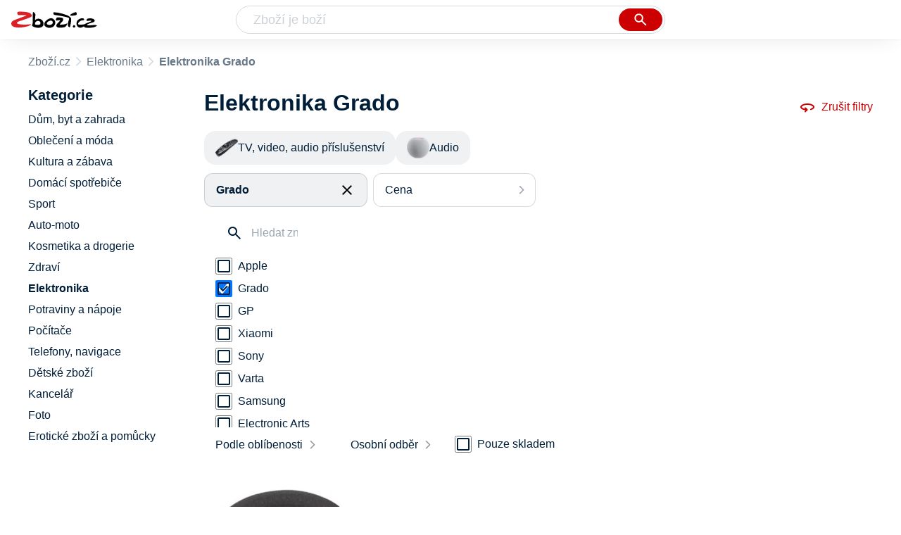

--- FILE ---
content_type: text/html
request_url: https://www.zbozi.cz/elektronika/?vyrobce=grado
body_size: 10674
content:
<html lang="cs"><head><meta charset="utf-8"><title>Elektronika Grado - Zbozi.cz</title><meta content="width=device-width, initial-scale=1, interactive-widget=resizes-content" name="viewport"><meta content="Zboží.cz" name="og:site_name"><meta content="27 produktů v kategorii Elektronika Grado. Porovnejte ceny, zjistěte dostupnost, přečtěte si recenze produktů nebo hodnocení e-shopů!" name="description"><meta content="Elektronika Grado na Zboží.cz" property="og:title"><meta content="/img/zbozi-og-image.jpg" property="og:image"><meta content="Máme pro vás 27 výrobků v kategorii Elektronika Grado. Výrobce: Grado." property="og:description"><link href="https://www.zbozi.cz/elektronika/?vyrobce=grado" rel="canonical"><script type="application/ld+json">[{"@context":"https:\u002F\u002Fschema.org","@type":"WebSite","name":"Zboží.cz","url":"https:\u002F\u002Fwww.zbozi.cz\u002Felektronika\u002F?vyrobce=grado","potentialAction":{"@type":"SearchAction","target":"https:\u002F\u002Fwww.zbozi.cz\u002Fhledej\u002F?q={query}","query-input":{"@type":"PropertyValueSpecification","valueRequired":"https:\u002F\u002Fschema.org\u002FTrue","valueName":"query"}},"publisher":{"@context":"https:\u002F\u002Fschema.org","@type":"Organization","name":"Zboží.cz","url":"https:\u002F\u002Fwww.zbozi.cz\u002F","logo":"https:\u002F\u002Fwww.zbozi.cz\u002Fimg\u002Flogo.png","sameAs":["https:\u002F\u002Fwww.facebook.com\u002Fzbozijebozi","https:\u002F\u002Ftwitter.com\u002Fzbozi_cz","https:\u002F\u002Fcs.wikipedia.org\u002Fwiki\u002FZbo%C5%BE%C3%AD.cz","https:\u002F\u002Fwww.wikidata.org\u002Fwiki\u002FQ24003313"],"email":"zbozi@firma.seznam.cz","telephone":"+420 234 694 333","funder":{"@type":"Organization","name":"Seznam.cz","legalName":"Seznam.cz, a.s."},"foundingDate":"2007","memberOf":{"@type":"Organization","name":"Seznam.cz","legalName":"Seznam.cz, a.s.","sameAs":["https:\u002F\u002Fseznam.cz\u002F","https:\u002F\u002Fo.seznam.cz\u002F","https:\u002F\u002Fcs.wikipedia.org\u002Fwiki\u002FSeznam.cz","https:\u002F\u002Fwww.wikidata.org\u002Fwiki\u002FQ3490485"]}},"sameAs":["https:\u002F\u002Fwww.facebook.com\u002Fzbozijebozi","https:\u002F\u002Ftwitter.com\u002Fzbozi_cz","https:\u002F\u002Fcs.wikipedia.org\u002Fwiki\u002FZbo%C5%BE%C3%AD.cz","https:\u002F\u002Fwww.wikidata.org\u002Fwiki\u002FQ24003313"],"about":"Na Zboží.cz najdete produkty z tisíců e-shopů, u kterých můžete porovnat jejich ceny. Recenze, údaje o ceně, dostupnosti a cenách dopravy vám pomohou se lépe rozhodnout!"},{"@context":"https:\u002F\u002Fschema.org","@type":"WebPage","name":"Elektronika Grado - Zbozi.cz","description":"27 produktů v kategorii Elektronika Grado. Porovnejte ceny, zjistěte dostupnost, přečtěte si recenze produktů nebo hodnocení e-shopů!","publisher":{"@context":"https:\u002F\u002Fschema.org","@type":"Organization","name":"Zboží.cz","url":"https:\u002F\u002Fwww.zbozi.cz\u002F","logo":"https:\u002F\u002Fwww.zbozi.cz\u002Fimg\u002Flogo.png","sameAs":["https:\u002F\u002Fwww.facebook.com\u002Fzbozijebozi","https:\u002F\u002Ftwitter.com\u002Fzbozi_cz","https:\u002F\u002Fcs.wikipedia.org\u002Fwiki\u002FZbo%C5%BE%C3%AD.cz","https:\u002F\u002Fwww.wikidata.org\u002Fwiki\u002FQ24003313"],"email":"zbozi@firma.seznam.cz","telephone":"+420 234 694 333","funder":{"@type":"Organization","name":"Seznam.cz","legalName":"Seznam.cz, a.s."},"foundingDate":"2007","memberOf":{"@type":"Organization","name":"Seznam.cz","legalName":"Seznam.cz, a.s.","sameAs":["https:\u002F\u002Fseznam.cz\u002F","https:\u002F\u002Fo.seznam.cz\u002F","https:\u002F\u002Fcs.wikipedia.org\u002Fwiki\u002FSeznam.cz","https:\u002F\u002Fwww.wikidata.org\u002Fwiki\u002FQ3490485"]}},"breadcrumb":{"@context":"https:\u002F\u002Fschema.org","@type":"BreadcrumbList","itemListElement":[{"@type":"ListItem","position":0,"item":{"@id":"https:\u002F\u002Fwww.zbozi.cz\u002F","name":"Zboží.cz"}},{"@type":"ListItem","position":1,"item":{"@id":"https:\u002F\u002Fwww.zbozi.cz\u002Felektronika\u002F","name":"Elektronika"}},{"@type":"ListItem","position":2,"item":{"@id":"https:\u002F\u002Fwww.zbozi.cz\u002Felektronika\u002F?vyrobce=grado","name":"Elektronika Grado"}}]},"relatedLink":["https:\u002F\u002Fwww.zbozi.cz\u002Felektronika\u002Ftv-a-audio-video\u002Ftv-video-audio-prislusenstvi\u002F?vyrobce=grado","https:\u002F\u002Fwww.zbozi.cz\u002Felektronika\u002Ftv-a-audio-video\u002Faudio\u002F?vyrobce=grado"]}]</script><meta name="next-head-count" content="10"><meta content="IE=Edge" http-equiv="X-UA-Compatible"><meta content="origin" name="referrer"><meta content="Hyz1YOQsFrCoCFcTDiRJgQEZNSjZpwbf" name="seznam-wmt"><meta content="telephone=no" name="format-detection"><meta content="200" name="szn:status"><meta content="suHhONP08UQMf_D-hfPg27pcoJ_NjmTCwVpSozYPQZA" name="google-site-verification"><link href="/img/favicon/favicon.ico?version-9.741.0" rel="shortcut icon" type="image/x-icon"><link href="/img/favicon/apple-touch-icon-57x57.png?version-9.741.0" rel="apple-touch-icon" sizes="57x57"><link href="/img/favicon/apple-touch-icon-60x60.png?version-9.741.0" rel="apple-touch-icon" sizes="60x60"><link href="/img/favicon/apple-touch-icon-72x72.png?version-9.741.0" rel="apple-touch-icon" sizes="72x72"><link href="/img/favicon/apple-touch-icon-76x76.png?version-9.741.0" rel="apple-touch-icon" sizes="76x76"><link href="/img/favicon/apple-touch-icon-114x114.png?version-9.741.0" rel="apple-touch-icon" sizes="114x114"><link href="/img/favicon/apple-touch-icon-120x120.png?version-9.741.0" rel="apple-touch-icon" sizes="120x120"><link href="/img/favicon/apple-touch-icon-144x144.png?version-9.741.0" rel="apple-touch-icon" sizes="144x144"><link href="/img/favicon/apple-touch-icon-152x152.png?version-9.741.0" rel="apple-touch-icon" sizes="152x152"><link href="/img/favicon/apple-touch-icon-180x180.png?version-9.741.0" rel="apple-touch-icon" sizes="180x180"><meta content="#666666" name="msapplication-TileColor"><meta content="/img/favicon/browserconfig.xml?version-9.741.0" name="msapplication-config"><meta content="/img/favicon/mstile-144x144.png?version-9.741.0" name="msapplication-TileImage"><link href="/zbozi-cz.xml" rel="search" title="Zboží.cz" type="application/opensearchdescription+xml"><link as="font" crossorigin="anonymous" href="/fonts/icons.woff2?58805330" rel="preload" type="font/woff2"><link crossorigin="" href="https://login.szn.cz" rel="preconnect"><link crossorigin="" href="https://d25-a.sdn.cz/" rel="preconnect"><link crossorigin="" href="https://d48-a.sdn.cz/" rel="dns-prefetch"><link rel="preload" href="/_next/static/css/866170c4826f3f17.css" as="style"><link rel="stylesheet" href="/_next/static/css/866170c4826f3f17.css" data-n-g=""><link rel="preload" href="/_next/static/css/bcc11c8788487362.css" as="style"><link rel="stylesheet" href="/_next/static/css/bcc11c8788487362.css" data-n-p=""><link rel="preload" href="/_next/static/css/4af56d94fb5db63e.css" as="style"><link rel="stylesheet" href="/_next/static/css/4af56d94fb5db63e.css" data-n-p=""><link rel="preload" href="/_next/static/css/4f5060b4b85e0a28.css" as="style"><link rel="stylesheet" href="/_next/static/css/4f5060b4b85e0a28.css" data-n-p=""><link rel="stylesheet" type="text/css" href="/_next/static/css/cb8998fcb8aa61de.css"><link rel="stylesheet" type="text/css" href="/_next/static/css/3c722798e8c6097b.css"><link rel="stylesheet" type="text/css" href="/_next/static/css/922a987d124c19b4.css"><link rel="stylesheet" type="text/css" href="/_next/static/css/1ec8bc4d16b9a5f2.css"></head><body data-dot="zbozi"><div id="__next" data-reactroot=""><div id="root"><div class=""><div class="BlindHeading_root__X_Im1"></div><header class="LayoutHeader_layoutHeader__gynkb LayoutHeader_layoutHeader--fixed__LQYT_"><h5 class="BlindHeading_root__X_Im1" id="blind-header">Hlavička stránky</h5><div class="LayoutHeader_layoutHeader-wrap__6tR2F LayoutHeader_layoutHeader-wrap--fullHeader__Tbp3z"><div class="LayoutHeader_layoutHeader-items__C5TVs"><div class="Logo_root__vsGoe"><a class="Logo_link__Y6Fug" data-dot="lista_zbozi" href="/"><img alt="Zboží.cz" height="100%" src="/img/logo.svg" width="100%"></a></div><div id="LayoutHeader-col--search"><div class="SearchForm_searchFormWrapper__W4LS4"><form action="/hledej/" class="SearchForm_searchForm__6NxVO"><div class="SearchForm_searchInputWrapper__AwAcz"><input autocomplete="off" data-dot="lista_hledani_kurzor" id="q" name="q" placeholder="Zboží je boží" type="text" value=""><button class="Button_button__4em_S Button_searchButton__Zq_Do SearchForm_searchButton__lqDwK" data-dot="lista_hledani_naseptavac" title="Vyhledat" type="submit"><span><img class="Icon_icon__EEc5Z SearchForm_searchIcon__6fGRv SearchForm_searchInputIcon__gaOzY" src="/img/icons/search-4.svg"></span></button></div><div class="Suggest_root__5TNs7" id="suggest-results"></div></form></div></div><div class="LayoutHeader_layoutHeader--links__DBGXx"><div class="Logo_root__vsGoe"><a class="Logo_link__Y6Fug" data-dot="lista_zbozi" href="/"><img alt="Zboží.cz" height="100%" src="/img/logo.svg" width="100%"></a></div><szn-login-widget></szn-login-widget><a href="https://www.seznam.cz">Seznam.cz</a></div></div></div></header><div class="Category_root__Mim4Z" data-dot="kategorie" id="page"><h1 class="BlindHeading_root__X_Im1" id="root-category">Elektronika</h1><div id="top-navigation"><nav class="Breadcrumbs_nav__SeL8U" data-dot="breadcrumbs"><h5 class="BlindHeading_root__X_Im1" id="blind-nav-breadcrumbs">Drobečková navigace</h5><span class="Breadcrumbs_item__Wy6ZM Breadcrumbs_itemZbozi__NEYPd"><a data-dot="link" href="/">Zboží.cz</a></span><span class="Breadcrumbs_item__Wy6ZM Breadcrumbs_lastOne__4gZwO"><a data-dot="link" href="/elektronika/">Elektronika</a></span><h1 class="Breadcrumbs_title__qWKPL">Elektronika Grado</h1></nav></div><h5 class="BlindHeading_root__X_Im1" id="blind-main">Hlavní obsah stránky</h5><main class="Category_main__8qzgD" data-dot="k-19"><div class="Category_right__oMkv8"><div class="animate" id="results-wrap"><div class="ResultsIntroduction_wrapper__P02kQ"><h2 class="ResultsIntroduction_title__3AsZX ResultsIntroduction_title--single__eDTU_">Elektronika Grado</h2><a class="ResetFiltersButton_resetButton__xNUgT" data-dot="zrusit-filtry" href="/elektronika/"><img class="Icon_icon__EEc5Z ResetFiltersButton_icon__nb5JQ" src="/img/icons/360.svg">Zrušit filtry</a></div><nav class="CategoryMenuMobile_root__p8UR7" data-dot="vyber-kategorie"><h5 class="BlindHeading_root__X_Im1" id="blind-category">Kategorie</h5><ul class="CategoryMenuList_root__gZj4D CategoryMenuList_root--opened__48R3C"><li class=""><a class=" CategoryMenuItemDesktop_item__MWHza preventDefault" href="/elektronika/tv-a-audio-video/tv-video-audio-prislusenstvi/?vyrobce=grado"><div class="CategoryMenuItemDesktop_imageContainer__HaDOe"><img alt="TV, video, audio příslušenství" class="CategoryMenuItemDesktop_image__RZTcJ" src="https://d25-a.sdn.cz/d_25/c_img_gQ_BC/EJIB5Bw.jpeg?fl=res%2C70%2C70%2C1%2Cfff%7Cwebp%2C80"></div><span class="CategoryMenuItemDesktop_name__MIH2Y">TV, video, audio příslušenství</span></a></li><li class="CategoryMenuList_wrapper__aA5Iq"><a class=" CategoryMenuItemDesktop_item__MWHza preventDefault" href="/elektronika/tv-a-audio-video/audio/?vyrobce=grado"><div class="CategoryMenuItemDesktop_imageContainer__HaDOe"><img alt="Audio" class="CategoryMenuItemDesktop_image__RZTcJ" src="https://d25-a.sdn.cz/d_25/c_img_QL_Hq/zxhBvLS.jpeg?fl=res%2C70%2C70%2C1%2Cfff%7Cwebp%2C80"></div><span class="CategoryMenuItemDesktop_name__MIH2Y">Audio</span></a></li></ul></nav><div class="HorizontalFiltersContainer_root__oJQ_i" data-dot="filtry"><div class="Dropdown_root__VbJpM HorizontalFilterItem_root__BMHEi HorizontalFilterItem_root--selected__HYXfl" data-dot="vyrobce"><button class="Dropdown_opener__6vBG7" id="vyrobceButton" type="button"><div class="HorizontalFilterItem_labelWrapper__7sghO"><div class="HorizontalFilterItem_label__u1MBX HorizontalFilterItem_label--selected__Eh4Mr" data-dot="otevrit">Grado</div><div class="HorizontalFilterItem_closeButton__pQkHf" data-dot="zrusit" title="Odebrat filtr"><img class="Icon_icon__EEc5Z HorizontalFilterItem_icon__EsXNx" src="/img/icons/close.svg"></div></div></button><ul class="Dropdown_list__DYJqn HorizontalFilterItem_menu__tdRxD HorizontalFilterItem_menu--phantom-opened__Sea9k" style="min-width: 260px;"><div class="HorizontalFilterItem_menuInner__frkTe"><div class="Parameter_root__3umeN Parameter_root--horizontal__o_yso"><div class="Parameter_accordionContent__uzl6k"><div class="Manufacturer_wrapper__ky7PU"><input class="SearchInput_input__Smqur Manufacturer_searchInput__M_h3a" data-dot="hledat" placeholder="Hledat značku" type="text" value=""></div><div><div class=""><div class="Filters_wrapper__8_Nrp"><div class="Checkbox_wrapper__t6XrW" data-dot="apple"><input class="Checkbox_input__HROmJ" type="checkbox" id="0-apple" readonly=""><label class="Checkbox_label__2Tyla" for="0-apple"><a class="Filters_anchor__FZbEK" href="/elektronika/?vyrobce=apple"><div class="Filters_renderLabel__MFROa">Apple</div></a></label></div></div><div class="Filters_wrapper__8_Nrp"><div class="Checkbox_wrapper__t6XrW" data-dot="zrusit"><input class="Checkbox_input__HROmJ" type="checkbox" id="1-grado" readonly="" checked=""><label class="Checkbox_label__2Tyla" for="1-grado"><a class="Filters_anchor__FZbEK" href="/elektronika/"><div class="Filters_renderLabel__MFROa">Grado</div></a></label></div></div><div class="Filters_wrapper__8_Nrp"><div class="Checkbox_wrapper__t6XrW" data-dot="gp"><input class="Checkbox_input__HROmJ" type="checkbox" id="2-gp" readonly=""><label class="Checkbox_label__2Tyla" for="2-gp"><a class="Filters_anchor__FZbEK" href="/elektronika/?vyrobce=gp"><div class="Filters_renderLabel__MFROa">GP</div></a></label></div></div><div class="Filters_wrapper__8_Nrp"><div class="Checkbox_wrapper__t6XrW" data-dot="xiaomi"><input class="Checkbox_input__HROmJ" type="checkbox" id="3-xiaomi" readonly=""><label class="Checkbox_label__2Tyla" for="3-xiaomi"><a class="Filters_anchor__FZbEK" href="/elektronika/?vyrobce=xiaomi"><div class="Filters_renderLabel__MFROa">Xiaomi</div></a></label></div></div><div class="Filters_wrapper__8_Nrp"><div class="Checkbox_wrapper__t6XrW" data-dot="sony"><input class="Checkbox_input__HROmJ" type="checkbox" id="4-sony" readonly=""><label class="Checkbox_label__2Tyla" for="4-sony"><a class="Filters_anchor__FZbEK" href="/elektronika/?vyrobce=sony"><div class="Filters_renderLabel__MFROa">Sony</div></a></label></div></div><div class="Filters_wrapper__8_Nrp"><div class="Checkbox_wrapper__t6XrW" data-dot="varta"><input class="Checkbox_input__HROmJ" type="checkbox" id="5-varta" readonly=""><label class="Checkbox_label__2Tyla" for="5-varta"><a class="Filters_anchor__FZbEK" href="/elektronika/?vyrobce=varta"><div class="Filters_renderLabel__MFROa">Varta</div></a></label></div></div><div class="Filters_wrapper__8_Nrp"><div class="Checkbox_wrapper__t6XrW" data-dot="samsung"><input class="Checkbox_input__HROmJ" type="checkbox" id="6-samsung" readonly=""><label class="Checkbox_label__2Tyla" for="6-samsung"><a class="Filters_anchor__FZbEK" href="/elektronika/?vyrobce=samsung"><div class="Filters_renderLabel__MFROa">Samsung</div></a></label></div></div><div class="Filters_wrapper__8_Nrp"><div class="Checkbox_wrapper__t6XrW" data-dot="electronic-arts"><input class="Checkbox_input__HROmJ" type="checkbox" id="7-electronic-arts" readonly=""><label class="Checkbox_label__2Tyla" for="7-electronic-arts"><a class="Filters_anchor__FZbEK" href="/elektronika/?vyrobce=electronic-arts"><div class="Filters_renderLabel__MFROa">Electronic Arts</div></a></label></div></div><div class="Filters_wrapper__8_Nrp"><div class="Checkbox_wrapper__t6XrW" data-dot="amazfit"><input class="Checkbox_input__HROmJ" type="checkbox" id="8-amazfit" readonly=""><label class="Checkbox_label__2Tyla" for="8-amazfit"><a class="Filters_anchor__FZbEK" href="/elektronika/?vyrobce=amazfit"><div class="Filters_renderLabel__MFROa">Amazfit</div></a></label></div></div></div><div class="Filters_hasPopularItems__6pvHR"><div class="Filters_wrapper__8_Nrp"><div class="Checkbox_wrapper__t6XrW" data-dot="zrusit"><input class="Checkbox_input__HROmJ" type="checkbox" id="0-grado_popular" readonly="" checked=""><label class="Checkbox_label__2Tyla" for="0-grado_popular"><a class="Filters_anchor__FZbEK" href="/elektronika/"><div class="Filters_renderLabel__MFROa">Grado</div></a></label></div></div><div class="Filters_wrapper__8_Nrp"><div class="Checkbox_wrapper__t6XrW" data-dot="amazfit"><input class="Checkbox_input__HROmJ" type="checkbox" id="1-amazfit_popular" readonly=""><label class="Checkbox_label__2Tyla" for="1-amazfit_popular"><a class="Filters_anchor__FZbEK" href="/elektronika/?vyrobce=amazfit"><div class="Filters_renderLabel__MFROa">Amazfit</div></a></label></div></div><div class="Filters_wrapper__8_Nrp"><div class="Checkbox_wrapper__t6XrW" data-dot="apple"><input class="Checkbox_input__HROmJ" type="checkbox" id="2-apple_popular" readonly=""><label class="Checkbox_label__2Tyla" for="2-apple_popular"><a class="Filters_anchor__FZbEK" href="/elektronika/?vyrobce=apple"><div class="Filters_renderLabel__MFROa">Apple</div></a></label></div></div><div class="Filters_wrapper__8_Nrp"><div class="Checkbox_wrapper__t6XrW" data-dot="electronic-arts"><input class="Checkbox_input__HROmJ" type="checkbox" id="3-electronic-arts_popular" readonly=""><label class="Checkbox_label__2Tyla" for="3-electronic-arts_popular"><a class="Filters_anchor__FZbEK" href="/elektronika/?vyrobce=electronic-arts"><div class="Filters_renderLabel__MFROa">Electronic Arts</div></a></label></div></div><div class="Filters_wrapper__8_Nrp"><div class="Checkbox_wrapper__t6XrW" data-dot="gp"><input class="Checkbox_input__HROmJ" type="checkbox" id="4-gp_popular" readonly=""><label class="Checkbox_label__2Tyla" for="4-gp_popular"><a class="Filters_anchor__FZbEK" href="/elektronika/?vyrobce=gp"><div class="Filters_renderLabel__MFROa">GP</div></a></label></div></div><div class="Filters_wrapper__8_Nrp"><div class="Checkbox_wrapper__t6XrW" data-dot="samsung"><input class="Checkbox_input__HROmJ" type="checkbox" id="5-samsung_popular" readonly=""><label class="Checkbox_label__2Tyla" for="5-samsung_popular"><a class="Filters_anchor__FZbEK" href="/elektronika/?vyrobce=samsung"><div class="Filters_renderLabel__MFROa">Samsung</div></a></label></div></div><div class="Filters_wrapper__8_Nrp"><div class="Checkbox_wrapper__t6XrW" data-dot="sony"><input class="Checkbox_input__HROmJ" type="checkbox" id="6-sony_popular" readonly=""><label class="Checkbox_label__2Tyla" for="6-sony_popular"><a class="Filters_anchor__FZbEK" href="/elektronika/?vyrobce=sony"><div class="Filters_renderLabel__MFROa">Sony</div></a></label></div></div><div class="Filters_wrapper__8_Nrp"><div class="Checkbox_wrapper__t6XrW" data-dot="varta"><input class="Checkbox_input__HROmJ" type="checkbox" id="7-varta_popular" readonly=""><label class="Checkbox_label__2Tyla" for="7-varta_popular"><a class="Filters_anchor__FZbEK" href="/elektronika/?vyrobce=varta"><div class="Filters_renderLabel__MFROa">Varta</div></a></label></div></div><div class="Filters_wrapper__8_Nrp"><div class="Checkbox_wrapper__t6XrW" data-dot="xiaomi"><input class="Checkbox_input__HROmJ" type="checkbox" id="8-xiaomi_popular" readonly=""><label class="Checkbox_label__2Tyla" for="8-xiaomi_popular"><a class="Filters_anchor__FZbEK" href="/elektronika/?vyrobce=xiaomi"><div class="Filters_renderLabel__MFROa">Xiaomi</div></a></label></div></div></div></div></div></div></div></ul></div><div class="Dropdown_root__VbJpM HorizontalFilterItem_root__BMHEi" data-dot="cena"><button class="Dropdown_opener__6vBG7" id="priceButton" type="button"><div><div data-dot="otevrit">Cena</div></div></button><ul class="Dropdown_list__DYJqn HorizontalFilterItem_menu__tdRxD" style="min-width: 260px;"><div class="HorizontalFilterItem_menuInner__frkTe"><div class="Prices_accordionWrapper__jM_tz Prices_accordionWrapper--horizontal__bcnx4"><div class="Prices_wrapper__B2SPO"><div class="Prices_radioButtons__W2jnb"><div class="RadioButton_wrapper__VH5NQ" data-dot="-2999"><input class="RadioButton_input__3u8NP" type="radio" id="-2999" readonly=""><label class="RadioButton_label__LS1qf" for="-2999">Do 2999 Kč</label></div><div class="RadioButton_wrapper__VH5NQ" data-dot="3000-5999"><input class="RadioButton_input__3u8NP" type="radio" id="3000-5999" readonly=""><label class="RadioButton_label__LS1qf" for="3000-5999">3000 Kč až 5999 Kč</label></div><div class="RadioButton_wrapper__VH5NQ" data-dot="6000-9999"><input class="RadioButton_input__3u8NP" type="radio" id="6000-9999" readonly=""><label class="RadioButton_label__LS1qf" for="6000-9999">6000 Kč až 9999 Kč</label></div><div class="RadioButton_wrapper__VH5NQ" data-dot="10000-"><input class="RadioButton_input__3u8NP" type="radio" id="10000-" readonly=""><label class="RadioButton_label__LS1qf" for="10000-">10000 Kč a více</label></div></div><div class="CustomRange_wrapper__2vWz2"><input class="Input_input__5c2tp CustomRange_input__jqwSi" data-dot="input" name="from" placeholder="od" type="text" value=""><input class="Input_input__5c2tp CustomRange_input__jqwSi" data-dot="input" name="to" placeholder="do" type="text" value=""></div></div></div></div></ul></div></div><div class="Category_filtersButtons__lqoDS FiltersButtons_buttons__mxqDT"><button class="Button_button__4em_S Button_secondary__RrDLM FiltersButtons_button__o59fl" data-dot="filter-button"><span>Filtr (1)<img class="Icon_icon__EEc5Z FiltersButtons_icon__SkXFR" src="/img/icons/tune.svg"></span></button><button class="Button_button__4em_S Button_secondary__RrDLM FiltersButtons_button__o59fl" data-dot="sorting-button"><span><img class="Icon_icon__EEc5Z FiltersButtons_icon__SkXFR" src="/img/icons/sync.svg"></span></button></div><div class="FiltersButtons_filtersAndSorting__HC6Ux"><div class="Dropdown_root__VbJpM SortingDropdown_sorting__B3DPp" data-dot="filtry/razeni"><button class="Dropdown_opener__6vBG7" id="dropdownMenuButton" type="button">Podle oblíbenosti</button><ul class="Dropdown_list__DYJqn"><li><span>Podle oblíbenosti</span></li><li><button data-dot="nejlevnejsi" class="">Od nejlevnějšího</button></li><li><button data-dot="nejdrazsi" class="">Od nejdražšího</button></li></ul></div><div class="Dropdown_root__VbJpM RegionsDropdown_root__b_6yB" data-dot=""><button class="Dropdown_opener__6vBG7" id="dropdownMenuButton" type="button">Osobní odběr</button><ul class="Dropdown_list__DYJqn RegionsDropdown_menu__EAsbJ"><div class="Regions_accordionWrapper__VdaRu" data-dot="vydejni-mista"><div class="CustomAccordion_title__fewXI Regions_accordion__rq1AY CustomAccordion_isClosed__fw4x9 CustomAccordion_desktopAlwaysOpen__21WjN" data-dot="open"><div class="Regions_heading__ilgDo">Osobní odběr</div><span class="Regions_selectedValue__za7AL">Celá ČR</span></div><div class="rah-static rah-static--height-zero CustomAccordion_desktopOpen__M3zLj" style="height: 0px; overflow: hidden;"><div style="display: none;"><div class="Regions_wrapper__gEK7N"><div class="Regions_searchInputWrapper__8WLHO"><input class="SearchInput_input__Smqur Regions_searchInput__66w5N" placeholder="Hledat místo" type="text" value=""></div><div class="RadioButton_wrapper__VH5NQ" data-dot="CZ010"><input class="RadioButton_input__3u8NP" type="radio" id="CZ010" readonly=""><label class="RadioButton_label__LS1qf" for="CZ010">Praha</label></div><div class="RadioButton_wrapper__VH5NQ" data-dot="CZ020"><input class="RadioButton_input__3u8NP" type="radio" id="CZ020" readonly=""><label class="RadioButton_label__LS1qf" for="CZ020">Středočeský kraj</label></div><div class="RadioButton_wrapper__VH5NQ" data-dot="CZ031"><input class="RadioButton_input__3u8NP" type="radio" id="CZ031" readonly=""><label class="RadioButton_label__LS1qf" for="CZ031">Jihočeský kraj</label></div><div class="RadioButton_wrapper__VH5NQ" data-dot="CZ032"><input class="RadioButton_input__3u8NP" type="radio" id="CZ032" readonly=""><label class="RadioButton_label__LS1qf" for="CZ032">Plzeňský kraj</label></div><div class="RadioButton_wrapper__VH5NQ" data-dot="CZ041"><input class="RadioButton_input__3u8NP" type="radio" id="CZ041" readonly=""><label class="RadioButton_label__LS1qf" for="CZ041">Karlovarský kraj</label></div><div class="RadioButton_wrapper__VH5NQ" data-dot="CZ042"><input class="RadioButton_input__3u8NP" type="radio" id="CZ042" readonly=""><label class="RadioButton_label__LS1qf" for="CZ042">Ústecký kraj</label></div><div class="RadioButton_wrapper__VH5NQ" data-dot="CZ051"><input class="RadioButton_input__3u8NP" type="radio" id="CZ051" readonly=""><label class="RadioButton_label__LS1qf" for="CZ051">Liberecký kraj</label></div><div class="RadioButton_wrapper__VH5NQ" data-dot="CZ052"><input class="RadioButton_input__3u8NP" type="radio" id="CZ052" readonly=""><label class="RadioButton_label__LS1qf" for="CZ052">Královehradecký kraj</label></div><div class="RadioButton_wrapper__VH5NQ" data-dot="CZ053"><input class="RadioButton_input__3u8NP" type="radio" id="CZ053" readonly=""><label class="RadioButton_label__LS1qf" for="CZ053">Pardubický kraj</label></div><div class="RadioButton_wrapper__VH5NQ" data-dot="CZ061"><input class="RadioButton_input__3u8NP" type="radio" id="CZ061" readonly=""><label class="RadioButton_label__LS1qf" for="CZ061">Vysočina</label></div><div class="RadioButton_wrapper__VH5NQ" data-dot="CZ062"><input class="RadioButton_input__3u8NP" type="radio" id="CZ062" readonly=""><label class="RadioButton_label__LS1qf" for="CZ062">Jihomoravský kraj</label></div><div class="RadioButton_wrapper__VH5NQ" data-dot="CZ071"><input class="RadioButton_input__3u8NP" type="radio" id="CZ071" readonly=""><label class="RadioButton_label__LS1qf" for="CZ071">Olomoucký kraj</label></div><div class="RadioButton_wrapper__VH5NQ" data-dot="CZ072"><input class="RadioButton_input__3u8NP" type="radio" id="CZ072" readonly=""><label class="RadioButton_label__LS1qf" for="CZ072">Zlínský kraj</label></div><div class="RadioButton_wrapper__VH5NQ" data-dot="CZ080"><input class="RadioButton_input__3u8NP" type="radio" id="CZ080" readonly=""><label class="RadioButton_label__LS1qf" for="CZ080">Moravskoslezský kraj</label></div></div></div></div></div></ul></div><div class="Availability_wrapper__XJ88Q FiltersButtons_availability__jP5Cf" data-dot="dostupnost"><div class="Availability_heading__dQaVY">Dostupnost</div><div class="Checkbox_wrapper__t6XrW" data-dot="pouze-skladem"><input class="Checkbox_input__HROmJ" type="checkbox" id="pouze-skladem" readonly=""><label class="Checkbox_label__2Tyla" for="pouze-skladem">Pouze skladem</label></div></div></div><div><h5 class="BlindHeading_root__X_Im1" id="blind-article-products">Seznam produktů kategorie</h5><section><div class="Results_resultsList__RovpZ Results_resultsList--default__IRAXQ" data-dot="produkty"><article class="ProductDefault_product__0U6Px"><div class="ProductDefault_content__h7i_9"><div class="ProductDefault_imageLinkWrap__bzC_p"><a class="ProductDefault_imageLink__sIQTU" data-dot="image" href="/vyrobek/grado-cushions-large-nausniky/"><img alt="Elektronika Grado Cushions Large náušníky" src="https://d25-a.sdn.cz/d_25/c_img_gY_BI/wzgvJB.png?fl=res%2C350%2C350%2C1%2Cfff%7Cwebp%2C80"></a></div><div class="ProductDefault_mainContent__KlrXv"><div class="ProductDefault_itemInfo___HQpu"><a data-dot="text" href="/vyrobek/grado-cushions-large-nausniky/"><h3 class="ProductDefault_name__OxvGy">Grado Cushions Large náušníky</h3></a><div class="ProductDefault_compareRatingWrapper__Xhu4F"><div><div class="Rating_rating__k8hKZ"><div class="Rating_stars__21jB2"><span></span><span></span><span></span><span></span><span></span></div><div class="Rating_stars__21jB2 Rating_filled__1xL2r" style="width: 76%;"><span></span><span></span><span></span><span></span><span></span></div></div></div><span class="ProductDefault_ratingStarsCount__Yib7e">5</span></div><div class="ProductDefault_priceWrapper__sIIzj"><p class="ColorfulPrice_price__Zh7jY ProductDefault_price__IFtSb">699&nbsp;Kč</p></div><p class="ProductDefault_info__dnIHc ProductDefault_description__57T69 ProductDefault_descriptionVisible__7loL4">Grado Cushions Large jsou originální pěnové náušníky velikosti L. Mají vykrojení. Balení obsahuje jeden pár.</p></div><div class="ProductDefault_itemAdditionalInfo__AyWcY"><p class="ColorfulPrice_price__Zh7jY ProductDefault_price__IFtSb">699&nbsp;Kč</p><div class="ProductDefault_shopInfo__opWMy"><p class="ProductDefault_shopCount__vvMPl">v 2 obchodech</p></div><a class="ProductDefault_shopButton__AMDOg" data-dot="button" href="/vyrobek/grado-cushions-large-nausniky/">Porovnat ceny</a></div></div></div></article><article class="ProductDefault_product__0U6Px"><div class="ProductDefault_content__h7i_9"><div class="ProductDefault_imageLinkWrap__bzC_p"><a class="ProductDefault_imageLink__sIQTU" data-dot="image" href="/vyrobek/grado-prestige-sr80x-cerna/"><img alt="Elektronika Grado Prestige SR80x černá" src="https://d25-a.sdn.cz/d_25/c_img_oX_BH/nPw2pRkMOeC4jvZfZCq7Iv4/bc5d.jpeg?fl=res%2C350%2C350%2C1%2Cfff%7Cwebp%2C80"></a></div><div class="ProductDefault_mainContent__KlrXv"><div class="ProductDefault_itemInfo___HQpu"><a data-dot="text" href="/vyrobek/grado-prestige-sr80x-cerna/"><h3 class="ProductDefault_name__OxvGy">Grado Prestige SR80x černá</h3></a><div class="ProductDefault_compareRatingWrapper__Xhu4F"><div><div class="Rating_rating__k8hKZ"><div class="Rating_stars__21jB2"><span></span><span></span><span></span><span></span><span></span></div><div class="Rating_stars__21jB2 Rating_filled__1xL2r" style="width: 100%;"><span></span><span></span><span></span><span></span><span></span></div></div></div><span class="ProductDefault_ratingStarsCount__Yib7e">1</span></div><div class="ProductDefault_priceWrapper__sIIzj"><p class="ColorfulPrice_price__Zh7jY ProductDefault_price__IFtSb">od&nbsp;3&nbsp;390&nbsp;Kč</p></div><ul class="ProductDefault_parameters__u50kz"><li class="ProductDefault_param__rtsf6">Náhlavní</li><li class="ProductDefault_param__rtsf6">3,5 mm jack</li><li class="ProductDefault_param__rtsf6">Impedance 38&nbsp;Ω</li><li class="ProductDefault_param__rtsf6">Citlivost 98&nbsp;dB</li><li class="ProductDefault_param__rtsf6">Frekvence od 20&nbsp;Hz</li></ul><p class="ProductDefault_info__dnIHc ProductDefault_description__57T69 ProductDefault_descriptionVisible__7loL4 ProductDefault_noMarginTop__sU3iP">Sluchátka Grado Prestige SR80x jsou navržena pro náročné posluchače, kteří hledají kvalitní zvuk a pohodlí při dlouhodobém poslechu. Tento model je pokračováním dlouhé tradice značky Grado, …</p></div><div class="ProductDefault_itemAdditionalInfo__AyWcY"><p class="ColorfulPrice_price__Zh7jY ProductDefault_price__IFtSb">od&nbsp;3&nbsp;390&nbsp;Kč</p><div class="ProductDefault_shopInfo__opWMy"><p class="ProductDefault_shopCount__vvMPl">v 3 obchodech</p></div><a class="ProductDefault_shopButton__AMDOg" data-dot="button" href="/vyrobek/grado-prestige-sr80x-cerna/">Porovnat ceny</a></div></div></div></article><article class="OfferDefault_offerLayout__Hvc_A" data-dot="n-6002327046672463845"><div class="OfferDefault_offerDefaultWrap__2VdBz"><span class="OfferDefault_shopImageWrap__RVktU" data-dot="image"><div class="OfferDefault_offerImageWrap__GTgAc"><img alt="Elektronika Grado Cushions Small" height="260" src="https://d25-a.sdn.cz/d_25/c_img_E_JF/zjRBL2V.jpeg?fl=res%2C350%2C350%2C1%2Cfff%7Cwebp%2C80" width="350"></div></span><div class="OfferDefault_mainContent__twjS4"><div class="OfferDefault_itemInfo__ecNzd"><span data-dot="text"><h3 class="OfferDefault_offerName__BvnSt">Grado Cushions Small</h3></span><p class="OfferDefault_info__vSysR OfferDefault_description__ujkpO OfferDefault_description--visible__ry6Jf">Originální pěnové náušníky GRADO. Small, ploché, supraaural. Cena za pár.…</p></div><div class="OfferDefault_itemAdditionalInfo__E47rt"><div class="ColorfulPrice_price__Zh7jY OfferDefault_offerPrice__DCea6">299&nbsp;Kč</div><div class="OfferDefault_shopInfo__W7145"><p class="OfferDefault_shopCount__vcgS_">Audigo.cz</p></div><span class="OfferDefault_shopButton__EkGoO" data-dot="button">Zobrazit detail</span></div></div></div></article><article class="OfferDefault_offerLayout__Hvc_A" data-dot="n-8560748791298871134"><div class="OfferDefault_offerDefaultWrap__2VdBz"><span class="OfferDefault_shopImageWrap__RVktU" data-dot="image"><div class="OfferDefault_offerImageWrap__GTgAc"><img alt="Elektronika Grado Prestige Green 3" height="123" src="https://d25-a.sdn.cz/d_25/c_img_F_Bh/vInBDCm.jpeg?fl=res%2C350%2C350%2C1%2Cfff%7Cwebp%2C80" width="121"></div></span><div class="OfferDefault_mainContent__twjS4"><div class="OfferDefault_itemInfo__ecNzd"><span data-dot="text"><h3 class="OfferDefault_offerName__BvnSt">Grado Prestige Green 3</h3></span><p class="OfferDefault_info__vSysR OfferDefault_description__ujkpO OfferDefault_description--visible__ry6Jf">Grado Prestige Green3 je spolehlivý model přenosky s trojdílnou chvějkou, OFC vedením a eliptickým diamantovým hrotem v…</p></div><div class="OfferDefault_itemAdditionalInfo__E47rt"><div class="ColorfulPrice_price__Zh7jY OfferDefault_offerPrice__DCea6">od 3&nbsp;299&nbsp;Kč</div><div class="OfferDefault_shopInfo__W7145"><p class="OfferDefault_shopCount__vcgS_">v 3 obchodech</p></div><span class="OfferDefault_shopButton__EkGoO" data-dot="button">Porovnat ceny</span></div></div></div></article><article class="OfferDefault_offerLayout__Hvc_A" data-dot="n-8810076359136649475"><div class="OfferDefault_offerDefaultWrap__2VdBz"><span class="OfferDefault_shopImageWrap__RVktU" data-dot="image"><div class="OfferDefault_offerImageWrap__GTgAc"><img alt="Elektronika Grado Prestige Gold3 + doprava a dárek zdarma" height="161" src="https://d25-a.sdn.cz/d_25/c_img_G_Ei/R4DBAol.jpeg?fl=res%2C350%2C350%2C1%2Cfff%7Cwebp%2C80" width="162"></div></span><div class="OfferDefault_mainContent__twjS4"><div class="OfferDefault_itemInfo__ecNzd"><span data-dot="text"><h3 class="OfferDefault_offerName__BvnSt">Grado Prestige Gold3 + doprava a dárek zdarma</h3></span><p class="OfferDefault_info__vSysR OfferDefault_description__ujkpO OfferDefault_description--visible__ry6Jf">Přepracovaný model přenosky Grado. Čtyřdílná chvějka, vedení z ultra čisté mědi, eliptický diamantový hrot v mosazném…</p></div><div class="OfferDefault_itemAdditionalInfo__E47rt"><div class="ColorfulPrice_price__Zh7jY OfferDefault_offerPrice__DCea6">6&nbsp;890&nbsp;Kč</div><div class="OfferDefault_shopInfo__W7145"><p class="OfferDefault_shopCount__vcgS_">Hifistereo.cz</p></div><span class="OfferDefault_shopButton__EkGoO" data-dot="button">Zobrazit detail</span></div></div></div></article><div class="Results_ads__Upocm"></div><article class="OfferDefault_offerLayout__Hvc_A" data-dot="n-8362151453046892423"><div class="OfferDefault_offerDefaultWrap__2VdBz"><span class="OfferDefault_shopImageWrap__RVktU" data-dot="image"><div class="OfferDefault_offerImageWrap__GTgAc"><img alt="Elektronika Grado Prestige Gold3 + doprava a dárek zdarma" height="161" src="https://d25-a.sdn.cz/d_25/c_img_G_Eh/h8ABh0O.jpeg?fl=res%2C350%2C350%2C1%2Cfff%7Cwebp%2C80" width="162"></div></span><div class="OfferDefault_mainContent__twjS4"><div class="OfferDefault_itemInfo__ecNzd"><span data-dot="text"><h3 class="OfferDefault_offerName__BvnSt">Grado Prestige Gold3 + doprava a dárek zdarma</h3></span><p class="OfferDefault_info__vSysR OfferDefault_description__ujkpO OfferDefault_description--visible__ry6Jf">Přepracovaný model přenosky Grado. Čtyřdílná chvějka, vedení z ultra čisté mědi, eliptický diamantový hrot v mosazném…</p></div><div class="OfferDefault_itemAdditionalInfo__E47rt"><div class="ColorfulPrice_price__Zh7jY OfferDefault_offerPrice__DCea6">6&nbsp;890&nbsp;Kč</div><div class="OfferDefault_shopInfo__W7145"><p class="OfferDefault_shopCount__vcgS_">Gramofony-desky.cz</p></div><span class="OfferDefault_shopButton__EkGoO" data-dot="button">Zobrazit detail</span></div></div></div></article><article class="OfferDefault_offerLayout__Hvc_A" data-dot="n-6002331488995173545"><div class="OfferDefault_offerDefaultWrap__2VdBz"><span class="OfferDefault_shopImageWrap__RVktU" data-dot="image"><div class="OfferDefault_offerImageWrap__GTgAc"><img alt="Elektronika Grado Cushions WS" height="238" src="https://d25-a.sdn.cz/d_25/c_img_gS_B8/Vk1BH2D.jpeg?fl=res%2C350%2C350%2C1%2Cfff%7Cwebp%2C80" width="350"></div></span><div class="OfferDefault_mainContent__twjS4"><div class="OfferDefault_itemInfo__ecNzd"><span data-dot="text"><h3 class="OfferDefault_offerName__BvnSt">Grado Cushions WS</h3></span><p class="OfferDefault_info__vSysR OfferDefault_description__ujkpO OfferDefault_description--visible__ry6Jf">Originální pěnové náušníky GRADO pro sluchátka GW100X. Cena za pár.…</p></div><div class="OfferDefault_itemAdditionalInfo__E47rt"><div class="ColorfulPrice_price__Zh7jY OfferDefault_offerPrice__DCea6">299&nbsp;Kč</div><div class="OfferDefault_shopInfo__W7145"><p class="OfferDefault_shopCount__vcgS_">Audigo.cz</p></div><span class="OfferDefault_shopButton__EkGoO" data-dot="button">Zobrazit detail</span></div></div></div></article><article class="OfferDefault_offerLayout__Hvc_A" data-dot="n-6002372196185880911"><div class="OfferDefault_offerDefaultWrap__2VdBz"><span class="OfferDefault_shopImageWrap__RVktU" data-dot="image"><div class="OfferDefault_offerImageWrap__GTgAc"><img alt="Elektronika Grado redukce Jack 6,3 / 3,5 mm" height="314" src="https://d25-a.sdn.cz/d_25/c_img_E_JG/rcGBGbq.jpeg?fl=res%2C350%2C350%2C1%2Cfff%7Cwebp%2C80" width="350"></div></span><div class="OfferDefault_mainContent__twjS4"><div class="OfferDefault_itemInfo__ecNzd"><span data-dot="text"><h3 class="OfferDefault_offerName__BvnSt">Grado redukce Jack 6,3 / 3,5 mm</h3></span><p class="OfferDefault_info__vSysR OfferDefault_description__ujkpO OfferDefault_description--visible__ry6Jf">Originální redukce pro připojení sluchátek s konektorem Jack 6,3 mm k výstupům Jack 3,5 mm. Délka 20 cm.…</p></div><div class="OfferDefault_itemAdditionalInfo__E47rt"><div class="ColorfulPrice_price__Zh7jY OfferDefault_offerPrice__DCea6">699&nbsp;Kč</div><div class="OfferDefault_shopInfo__W7145"><p class="OfferDefault_shopCount__vcgS_">Audigo.cz</p></div><span class="OfferDefault_shopButton__EkGoO" data-dot="button">Zobrazit detail</span></div></div></div></article><article class="OfferDefault_offerLayout__Hvc_A" data-dot="n-6002348836865092264"><div class="OfferDefault_offerDefaultWrap__2VdBz"><span class="OfferDefault_shopImageWrap__RVktU" data-dot="image"><div class="OfferDefault_offerImageWrap__GTgAc"><img alt="Elektronika Grado prodlužovací kabel 4,5 m" height="350" src="https://d25-a.sdn.cz/d_25/c_img_F_It/OtGGrj.jpeg?fl=res%2C350%2C350%2C1%2Cfff%7Cwebp%2C80" width="330"></div></span><div class="OfferDefault_mainContent__twjS4"><div class="OfferDefault_itemInfo__ecNzd"><span data-dot="text"><h3 class="OfferDefault_offerName__BvnSt">Grado prodlužovací kabel 4,5 m</h3></span><div class="OfferDefault_offerDetails__kacBQ OfferDefault_offerDetails--marginTop__v7fVT"><div>Doprava za 100&nbsp;Kč</div></div></div><div class="OfferDefault_itemAdditionalInfo__E47rt"><div class="ColorfulPrice_price__Zh7jY OfferDefault_offerPrice__DCea6">1&nbsp;899&nbsp;Kč</div><div class="OfferDefault_shopInfo__W7145"><p class="OfferDefault_shopCount__vcgS_">Audigo.cz</p></div><span class="OfferDefault_shopButton__EkGoO" data-dot="button">Zobrazit detail</span></div></div></div></article><article class="OfferDefault_offerLayout__Hvc_A" data-dot="n-6002366248544236482"><div class="OfferDefault_offerDefaultWrap__2VdBz"><span class="OfferDefault_shopImageWrap__RVktU" data-dot="image"><div class="OfferDefault_offerImageWrap__GTgAc"><img alt="Elektronika Grado prodlužovací kabel X-series" height="326" src="https://d25-a.sdn.cz/d_25/c_img_gY_C4/yQfBCvP.jpeg?fl=res%2C350%2C350%2C1%2Cfff%7Cwebp%2C80" width="350"></div></span><div class="OfferDefault_mainContent__twjS4"><div class="OfferDefault_itemInfo__ecNzd"><span data-dot="text"><h3 class="OfferDefault_offerName__BvnSt">Grado prodlužovací kabel X-series</h3></span><div class="OfferDefault_offerDetails__kacBQ OfferDefault_offerDetails--marginTop__v7fVT"><div>Doprava zdarma</div></div></div><div class="OfferDefault_itemAdditionalInfo__E47rt"><div class="ColorfulPrice_price__Zh7jY OfferDefault_offerPrice__DCea6">2&nbsp;490&nbsp;Kč</div><div class="OfferDefault_shopInfo__W7145"><p class="OfferDefault_shopCount__vcgS_">Audigo.cz</p></div><span class="OfferDefault_shopButton__EkGoO" data-dot="button">Zobrazit detail</span></div></div></div></article><article class="OfferDefault_offerLayout__Hvc_A" data-dot="n-6002331214765399191"><div class="OfferDefault_offerDefaultWrap__2VdBz"><span class="OfferDefault_shopImageWrap__RVktU" data-dot="image"><div class="OfferDefault_offerImageWrap__GTgAc"><img alt="Elektronika Grado SR125x" height="350" src="https://d25-a.sdn.cz/d_25/c_img_of_Bb/nPadKnN9M1EEOp8diE8ARoM/1be9.jpeg?fl=res%2C350%2C350%2C1%2Cfff%7Cwebp%2C80" width="170"></div></span><div class="OfferDefault_mainContent__twjS4"><div class="OfferDefault_itemInfo__ecNzd"><span data-dot="text"><h3 class="OfferDefault_offerName__BvnSt">Grado SR125x</h3></span><ul class="OfferDefault_info__vSysR OfferDefault_parameters___SZWt"><li class="OfferDefault_param__UU2cc">Černá</li><li class="OfferDefault_param__UU2cc">Citlivost 99,8&nbsp;dB</li><li class="OfferDefault_param__UU2cc">Impedance 38&nbsp;Ω</li><li class="OfferDefault_param__UU2cc">Náhlavní</li><li class="OfferDefault_param__UU2cc">Frekvence od 20&nbsp;Hz</li></ul><p class="OfferDefault_info__vSysR OfferDefault_description__ujkpO OfferDefault_description--visible__ry6Jf OfferDefault_noMarginTop__dWkHo">Otevřená domácí sluchátka GRADO, on-ear pěnové náušníky. Nové měniče řady X o průměru 44 mm, kvalitnější 8žilový kabel s…</p></div><div class="OfferDefault_itemAdditionalInfo__E47rt"><div class="ColorfulPrice_price__Zh7jY OfferDefault_offerPrice__DCea6">od 4&nbsp;699&nbsp;Kč</div><div class="OfferDefault_shopInfo__W7145"><p class="OfferDefault_shopCount__vcgS_">v 2 obchodech</p></div><span class="OfferDefault_shopButton__EkGoO" data-dot="button">Porovnat ceny</span></div></div></div></article><article class="OfferDefault_offerLayout__Hvc_A" data-dot="n-6002346864390127955"><div class="OfferDefault_offerDefaultWrap__2VdBz"><span class="OfferDefault_shopImageWrap__RVktU" data-dot="image"><div class="OfferDefault_offerImageWrap__GTgAc"><img alt="Elektronika Grado SR225x" height="350" src="https://d25-a.sdn.cz/d_25/c_img_gQ_5/1S5B1IX.jpeg?fl=res%2C350%2C350%2C1%2Cfff%7Cwebp%2C80" width="160"></div></span><div class="OfferDefault_mainContent__twjS4"><div class="OfferDefault_itemInfo__ecNzd"><span data-dot="text"><h3 class="OfferDefault_offerName__BvnSt">Grado SR225x</h3></span><ul class="OfferDefault_info__vSysR OfferDefault_parameters___SZWt"><li class="OfferDefault_param__UU2cc">Černá</li><li class="OfferDefault_param__UU2cc">Citlivost 99,8&nbsp;dB</li><li class="OfferDefault_param__UU2cc">Impedance 38&nbsp;Ω</li><li class="OfferDefault_param__UU2cc">Náhlavní</li><li class="OfferDefault_param__UU2cc">Frekvence od 20&nbsp;Hz</li></ul><p class="OfferDefault_info__vSysR OfferDefault_description__ujkpO OfferDefault_description--visible__ry6Jf OfferDefault_noMarginTop__dWkHo">Otevřená domácí sluchátka GRADO s pečlivě párovanými měniči X o průměru 44 mm. Kvalitnější 8žilový kabel s textilní izolací,…</p></div><div class="OfferDefault_itemAdditionalInfo__E47rt"><div class="ColorfulPrice_price__Zh7jY OfferDefault_offerPrice__DCea6">od 5&nbsp;999&nbsp;Kč</div><div class="OfferDefault_shopInfo__W7145"><p class="OfferDefault_shopCount__vcgS_">v 2 obchodech</p></div><span class="OfferDefault_shopButton__EkGoO" data-dot="button">Porovnat ceny</span></div></div></div></article><article class="OfferDefault_offerLayout__Hvc_A" data-dot="n-6002374324373655426"><div class="OfferDefault_offerDefaultWrap__2VdBz"><span class="OfferDefault_shopImageWrap__RVktU" data-dot="image"><div class="OfferDefault_offerImageWrap__GTgAc"><img alt="Elektronika Grado Prestige Gold3 - P-mount" height="301" src="https://d25-a.sdn.cz/d_25/c_img_oa_U/kBkJRwehYDe7bDBR7DYtT3H/3df1.jpeg?fl=res%2C350%2C350%2C1%2Cfff%7Cwebp%2C80" width="350"></div></span><div class="OfferDefault_mainContent__twjS4"><div class="OfferDefault_itemInfo__ecNzd"><span data-dot="text"><h3 class="OfferDefault_offerName__BvnSt">Grado Prestige Gold3 - P-mount</h3></span><p class="OfferDefault_info__vSysR OfferDefault_description__ujkpO OfferDefault_description--visible__ry6Jf">Přepracovaný model přenosky Grado. Čtyřdílná chvějka, vedení z ultra čisté mědi, eliptický diamantový hrot v mosazném…</p></div><div class="OfferDefault_itemAdditionalInfo__E47rt"><div class="ColorfulPrice_price__Zh7jY OfferDefault_offerPrice__DCea6">6&nbsp;890&nbsp;Kč</div><div class="OfferDefault_shopInfo__W7145"><p class="OfferDefault_shopCount__vcgS_">Audigo.cz</p></div><span class="OfferDefault_shopButton__EkGoO" data-dot="button">Zobrazit detail</span></div></div></div></article><article class="OfferDefault_offerLayout__Hvc_A" data-dot="n-8560746557353904562"><div class="OfferDefault_offerDefaultWrap__2VdBz"><span class="OfferDefault_shopImageWrap__RVktU" data-dot="image"><div class="OfferDefault_offerImageWrap__GTgAc"><img alt="Elektronika Grado Prestige DJ200i" height="114" src="https://d25-a.sdn.cz/d_25/c_img_G_CM/tiIBAKo.jpeg?fl=res%2C350%2C350%2C1%2Cfff%7Cwebp%2C80" width="121"></div></span><div class="OfferDefault_mainContent__twjS4"><div class="OfferDefault_itemInfo__ecNzd"><span data-dot="text"><h3 class="OfferDefault_offerName__BvnSt">Grado Prestige DJ200i</h3></span><p class="OfferDefault_info__vSysR OfferDefault_description__ujkpO OfferDefault_description--visible__ry6Jf">Grado Prestige DJ200i je velmi odolná přenoska pro všechny DJs s čtyřdílnou chvějkou, OFC vedením a eliptickým diamantovým…</p></div><div class="OfferDefault_itemAdditionalInfo__E47rt"><div class="ColorfulPrice_price__Zh7jY OfferDefault_offerPrice__DCea6">od 4&nbsp;899&nbsp;Kč</div><div class="OfferDefault_shopInfo__W7145"><p class="OfferDefault_shopCount__vcgS_">v 3 obchodech</p></div><span class="OfferDefault_shopButton__EkGoO" data-dot="button">Porovnat ceny</span></div></div></div></article><article class="OfferDefault_offerLayout__Hvc_A" data-dot="n-8560716523493854722"><div class="OfferDefault_offerDefaultWrap__2VdBz"><span class="OfferDefault_shopImageWrap__RVktU" data-dot="image"><div class="OfferDefault_offerImageWrap__GTgAc"><img alt="Elektronika Grado Prestige Red3" height="158" src="https://d25-a.sdn.cz/d_25/c_img_E_Ip/zVpBsKc.jpeg?fl=res%2C350%2C350%2C1%2Cfff%7Cwebp%2C80" width="159"></div></span><div class="OfferDefault_mainContent__twjS4"><div class="OfferDefault_itemInfo__ecNzd"><span data-dot="text"><h3 class="OfferDefault_offerName__BvnSt">Grado Prestige Red3</h3></span><p class="OfferDefault_info__vSysR OfferDefault_description__ujkpO OfferDefault_description--visible__ry6Jf">Diamantový střed řady Prestige Přenosky Blue a Red dostaly v současné generaci nově naladěnou cívku s hmotností sníženou o…</p></div><div class="OfferDefault_itemAdditionalInfo__E47rt"><div class="ColorfulPrice_price__Zh7jY OfferDefault_offerPrice__DCea6">od 4&nbsp;999&nbsp;Kč</div><div class="OfferDefault_shopInfo__W7145"><p class="OfferDefault_shopCount__vcgS_">v 3 obchodech</p></div><span class="OfferDefault_shopButton__EkGoO" data-dot="button">Porovnat ceny</span></div></div></div></article><article class="OfferDefault_offerLayout__Hvc_A" data-dot="n-8560725321012819800"><div class="OfferDefault_offerDefaultWrap__2VdBz"><span class="OfferDefault_shopImageWrap__RVktU" data-dot="image"><div class="OfferDefault_offerImageWrap__GTgAc"><img alt="Elektronika Grado Prestige Gold3 + doprava a dárek zdarma" height="161" src="https://d25-a.sdn.cz/d_25/c_img_F_ED/6yT2Y5.jpeg?fl=res%2C350%2C350%2C1%2Cfff%7Cwebp%2C80" width="162"></div></span><div class="OfferDefault_mainContent__twjS4"><div class="OfferDefault_itemInfo__ecNzd"><span data-dot="text"><h3 class="OfferDefault_offerName__BvnSt">Grado Prestige Gold3 + doprava a dárek zdarma</h3></span><p class="OfferDefault_info__vSysR OfferDefault_description__ujkpO OfferDefault_description--visible__ry6Jf">Přepracovaný model přenosky Grado. Čtyřdílná chvějka, vedení z ultra čisté mědi, eliptický diamantový hrot v mosazném…</p></div><div class="OfferDefault_itemAdditionalInfo__E47rt"><div class="ColorfulPrice_price__Zh7jY OfferDefault_offerPrice__DCea6">6&nbsp;890&nbsp;Kč</div><div class="OfferDefault_shopInfo__W7145"><p class="OfferDefault_shopCount__vcgS_">Hi-fisystemy.cz</p></div><span class="OfferDefault_shopButton__EkGoO" data-dot="button">Zobrazit detail</span></div></div></div></article><article class="OfferDefault_offerLayout__Hvc_A" data-dot="n-8560714341203687705"><div class="OfferDefault_offerDefaultWrap__2VdBz"><span class="OfferDefault_shopImageWrap__RVktU" data-dot="image"><div class="OfferDefault_offerImageWrap__GTgAc"><img alt="Elektronika Grado Platinum 3 + doprava a dárek zdarma" height="76" src="https://d25-a.sdn.cz/d_25/c_img_gQ_Bh/3evBu3M.jpeg?fl=res%2C350%2C350%2C1%2Cfff%7Cwebp%2C80" width="190"></div></span><div class="OfferDefault_mainContent__twjS4"><div class="OfferDefault_itemInfo__ecNzd"><span data-dot="text"><h3 class="OfferDefault_offerName__BvnSt">Grado Platinum 3 + doprava a dárek zdarma</h3></span><p class="OfferDefault_info__vSysR OfferDefault_description__ujkpO OfferDefault_description--visible__ry6Jf">Modeloy Opus 3, Platinum 3, využívají konstrukci vložky ze dřeva Jarrah, a ve spolupráci se systémem#160; dvou magnetů Vám…</p></div><div class="OfferDefault_itemAdditionalInfo__E47rt"><div class="ColorfulPrice_price__Zh7jY OfferDefault_offerPrice__DCea6">od 10&nbsp;590&nbsp;Kč</div><div class="OfferDefault_shopInfo__W7145"><p class="OfferDefault_shopCount__vcgS_">v 3 obchodech</p></div><span class="OfferDefault_shopButton__EkGoO" data-dot="button">Porovnat ceny</span></div></div></div></article><article class="OfferDefault_offerLayout__Hvc_A" data-dot="n-6002323192510566567"><div class="OfferDefault_offerDefaultWrap__2VdBz"><span class="OfferDefault_shopImageWrap__RVktU" data-dot="image"><div class="OfferDefault_offerImageWrap__GTgAc"><img alt="Elektronika Grado GW100X" height="350" src="https://d25-a.sdn.cz/d_25/c_img_of_Bc/kOdLsFJxntCI7C8hIE8HzVJ/f68e.jpeg?fl=res%2C350%2C350%2C1%2Cfff%7Cwebp%2C80" width="198"></div></span><div class="OfferDefault_mainContent__twjS4"><div class="OfferDefault_itemInfo__ecNzd"><span data-dot="text"><h3 class="OfferDefault_offerName__BvnSt">Grado GW100X</h3></span><ul class="OfferDefault_info__vSysR OfferDefault_parameters___SZWt"><li class="OfferDefault_param__UU2cc">Černá</li><li class="OfferDefault_param__UU2cc">Citlivost 99,8&nbsp;dB</li><li class="OfferDefault_param__UU2cc">Impedance 38&nbsp;Ω</li><li class="OfferDefault_param__UU2cc">Bezdrátová</li><li class="OfferDefault_param__UU2cc">S mikrofonem</li><li class="OfferDefault_param__UU2cc">Náhlavní</li><li class="OfferDefault_param__UU2cc">Bluetooth</li><li class="OfferDefault_param__UU2cc">Frekvence od 20&nbsp;Hz</li></ul><p class="OfferDefault_info__vSysR OfferDefault_description__ujkpO OfferDefault_description--visible__ry6Jf OfferDefault_noMarginTop__dWkHo">Druhá generace bezdrátových sluchátek GRADO. Úspornější přenos Bluetooth 5.2 s dvakrát větší baterií 850 mAh znamená…</p></div><div class="OfferDefault_itemAdditionalInfo__E47rt"><div class="ColorfulPrice_price__Zh7jY OfferDefault_offerPrice__DCea6">7&nbsp;390&nbsp;Kč</div><div class="OfferDefault_shopInfo__W7145"><p class="OfferDefault_shopCount__vcgS_">Audigo.cz</p></div><span class="OfferDefault_shopButton__EkGoO" data-dot="button">Zobrazit detail</span></div></div></div></article><article class="OfferDefault_offerLayout__Hvc_A" data-dot="n-6002375144039147461"><div class="OfferDefault_offerDefaultWrap__2VdBz"><span class="OfferDefault_shopImageWrap__RVktU" data-dot="image"><div class="OfferDefault_offerImageWrap__GTgAc"><img alt="Elektronika Grado SR325x" height="350" src="https://d25-a.sdn.cz/d_25/c_img_gZ_5/wxdXFF.jpeg?fl=res%2C350%2C350%2C1%2Cfff%7Cwebp%2C80" width="168"></div></span><div class="OfferDefault_mainContent__twjS4"><div class="OfferDefault_itemInfo__ecNzd"><span data-dot="text"><h3 class="OfferDefault_offerName__BvnSt">Grado SR325x</h3></span><div class="OfferDefault_compareRatingWrapper__e8gra"><div><div class="Rating_rating__k8hKZ"><div class="Rating_stars__21jB2"><span></span><span></span><span></span><span></span><span></span></div><div class="Rating_stars__21jB2 Rating_filled__1xL2r" style="width: 100%;"><span></span><span></span><span></span><span></span><span></span></div></div></div><span class="OfferDefault_ratingStarsCount__rhaTm">1</span></div><ul class="OfferDefault_info__vSysR OfferDefault_parameters___SZWt"><li class="OfferDefault_param__UU2cc">Stříbrná</li><li class="OfferDefault_param__UU2cc">Citlivost 99,8&nbsp;dB</li><li class="OfferDefault_param__UU2cc">Impedance 38&nbsp;Ω</li><li class="OfferDefault_param__UU2cc">Náhlavní</li><li class="OfferDefault_param__UU2cc">Frekvence od 18&nbsp;Hz</li></ul><p class="OfferDefault_info__vSysR OfferDefault_description__ujkpO OfferDefault_description--visible__ry6Jf OfferDefault_noMarginTop__dWkHo">Nejvyšší model řady GRADO Prestige. Hliníkové tělo, měnič X o průměru 44 mm s největším rozsahem celé řady. Kvalitnější…</p></div><div class="OfferDefault_itemAdditionalInfo__E47rt"><div class="ColorfulPrice_price__Zh7jY OfferDefault_offerPrice__DCea6">od 8&nbsp;499&nbsp;Kč</div><div class="OfferDefault_shopInfo__W7145"><p class="OfferDefault_shopCount__vcgS_">v 2 obchodech</p></div><span class="OfferDefault_shopButton__EkGoO" data-dot="button">Porovnat ceny</span></div></div></div></article><article class="OfferDefault_offerLayout__Hvc_A" data-dot="n-6002342958034725937"><div class="OfferDefault_offerDefaultWrap__2VdBz"><span class="OfferDefault_shopImageWrap__RVktU" data-dot="image"><div class="OfferDefault_offerImageWrap__GTgAc"><img alt="Elektronika Grado The Hemp" height="350" src="https://d25-a.sdn.cz/d_25/c_img_QL_Hh/NPlHvm.jpeg?fl=res%2C350%2C350%2C1%2Cfff%7Cwebp%2C80" width="283"></div></span><div class="OfferDefault_mainContent__twjS4"><div class="OfferDefault_itemInfo__ecNzd"><span data-dot="text"><h3 class="OfferDefault_offerName__BvnSt">Grado The Hemp</h3></span><ul class="OfferDefault_info__vSysR OfferDefault_parameters___SZWt"><li class="OfferDefault_param__UU2cc">Citlivost 98&nbsp;dB</li><li class="OfferDefault_param__UU2cc">Impedance 38&nbsp;Ω</li><li class="OfferDefault_param__UU2cc">Náhlavní</li><li class="OfferDefault_param__UU2cc">3,5 mm jack</li><li class="OfferDefault_param__UU2cc">Frekvence od 13&nbsp;Hz</li></ul><p class="OfferDefault_info__vSysR OfferDefault_description__ujkpO OfferDefault_description--visible__ry6Jf OfferDefault_noMarginTop__dWkHo">Limitovaná edice GRADO s tělem kombinujícím javorové dřeva a lisované konopí. Ruční výroba, 8žilový kabel, kožený most, nové…</p></div><div class="OfferDefault_itemAdditionalInfo__E47rt"><div class="ColorfulPrice_price__Zh7jY OfferDefault_offerPrice__DCea6">11&nbsp;990&nbsp;Kč</div><div class="OfferDefault_shopInfo__W7145"><p class="OfferDefault_shopCount__vcgS_">Audigo.cz</p></div><span class="OfferDefault_shopButton__EkGoO" data-dot="button">Zobrazit detail</span></div></div></div></article><div class="Results_ads__Upocm"></div><article class="OfferDefault_offerLayout__Hvc_A" data-dot="n-6002320274605915664"><div class="OfferDefault_offerDefaultWrap__2VdBz"><span class="OfferDefault_shopImageWrap__RVktU" data-dot="image"><div class="OfferDefault_offerImageWrap__GTgAc"><img alt="Elektronika Grado RS2x Reference Series" height="350" src="https://d25-a.sdn.cz/d_25/c_img_QP_IC/ts3Jbv.jpeg?fl=res%2C350%2C350%2C1%2Cfff%7Cwebp%2C80" width="201"></div></span><div class="OfferDefault_mainContent__twjS4"><div class="OfferDefault_itemInfo__ecNzd"><span data-dot="text"><h3 class="OfferDefault_offerName__BvnSt">Grado RS2x Reference Series</h3></span><ul class="OfferDefault_info__vSysR OfferDefault_parameters___SZWt"><li class="OfferDefault_param__UU2cc">6.3 mm jack</li><li class="OfferDefault_param__UU2cc">Citlivost 99,8&nbsp;dB</li><li class="OfferDefault_param__UU2cc">Impedance 38&nbsp;Ω</li><li class="OfferDefault_param__UU2cc">Náhlavní</li><li class="OfferDefault_param__UU2cc">Frekvence od 14&nbsp;Hz</li></ul><p class="OfferDefault_info__vSysR OfferDefault_description__ujkpO OfferDefault_description--visible__ry6Jf OfferDefault_noMarginTop__dWkHo">Nová generace modelu RS2 řady Reference pro rok 2022.Ručně vyrobeno v USA. Zcela nové měniče 4. generace o průměru 44 mm.…</p></div><div class="OfferDefault_itemAdditionalInfo__E47rt"><div class="ColorfulPrice_price__Zh7jY OfferDefault_offerPrice__DCea6">od 14&nbsp;490&nbsp;Kč</div><div class="OfferDefault_shopInfo__W7145"><p class="OfferDefault_shopCount__vcgS_">v 2 obchodech</p></div><span class="OfferDefault_shopButton__EkGoO" data-dot="button">Porovnat ceny</span></div></div></div></article><article class="OfferDefault_offerLayout__Hvc_A" data-dot="n-6002375001448676201"><div class="OfferDefault_offerDefaultWrap__2VdBz"><span class="OfferDefault_shopImageWrap__RVktU" data-dot="image"><div class="OfferDefault_offerImageWrap__GTgAc"><img alt="Elektronika Grado Reference Series RS1x" height="350" src="https://d25-a.sdn.cz/d_25/c_img_QO_IH/39qJfb.jpeg?fl=res%2C350%2C350%2C1%2Cfff%7Cwebp%2C80" width="238"></div></span><div class="OfferDefault_mainContent__twjS4"><div class="OfferDefault_itemInfo__ecNzd"><span data-dot="text"><h3 class="OfferDefault_offerName__BvnSt">Grado Reference Series RS1x</h3></span><ul class="OfferDefault_info__vSysR OfferDefault_parameters___SZWt"><li class="OfferDefault_param__UU2cc">6.3 mm jack</li><li class="OfferDefault_param__UU2cc">Citlivost 99,8&nbsp;dB</li><li class="OfferDefault_param__UU2cc">Impedance 38&nbsp;Ω</li><li class="OfferDefault_param__UU2cc">Náhlavní</li><li class="OfferDefault_param__UU2cc">Frekvence od 12&nbsp;Hz</li></ul><p class="OfferDefault_info__vSysR OfferDefault_description__ujkpO OfferDefault_description--visible__ry6Jf OfferDefault_noMarginTop__dWkHo">Nová generace nejvyššího modelu řady Reference pro rok 2022.Ručně vyrobeno v USA. Zcela nové měniče 4. generace o průměru 50…</p></div><div class="OfferDefault_itemAdditionalInfo__E47rt"><div class="ColorfulPrice_price__Zh7jY OfferDefault_offerPrice__DCea6">od 19&nbsp;990&nbsp;Kč</div><div class="OfferDefault_shopInfo__W7145"><p class="OfferDefault_shopCount__vcgS_">v 2 obchodech</p></div><span class="OfferDefault_shopButton__EkGoO" data-dot="button">Porovnat ceny</span></div></div></div></article><article class="OfferDefault_offerLayout__Hvc_A" data-dot="n-6002358872543795622"><div class="OfferDefault_offerDefaultWrap__2VdBz"><span class="OfferDefault_shopImageWrap__RVktU" data-dot="image"><div class="OfferDefault_offerImageWrap__GTgAc"><img alt="Elektronika Grado GS1000x" height="350" src="https://d25-a.sdn.cz/d_25/c_img_of_Bc/nPadKnN9M1DbjqghzE8H5Q7/5b83.jpeg?fl=res%2C350%2C350%2C1%2Cfff%7Cwebp%2C80" width="242"></div></span><div class="OfferDefault_mainContent__twjS4"><div class="OfferDefault_itemInfo__ecNzd"><span data-dot="text"><h3 class="OfferDefault_offerName__BvnSt">Grado GS1000x</h3></span><ul class="OfferDefault_info__vSysR OfferDefault_parameters___SZWt"><li class="OfferDefault_param__UU2cc">6.3 mm jack</li><li class="OfferDefault_param__UU2cc">Černá</li><li class="OfferDefault_param__UU2cc">Citlivost 99,8&nbsp;dB</li><li class="OfferDefault_param__UU2cc">Impedance 38&nbsp;Ω</li><li class="OfferDefault_param__UU2cc">Náhlavní</li><li class="OfferDefault_param__UU2cc">Frekvence od 8&nbsp;Hz</li></ul><p class="OfferDefault_info__vSysR OfferDefault_description__ujkpO OfferDefault_description--visible__ry6Jf OfferDefault_noMarginTop__dWkHo">Nová generace domácích otevřených sluchátek Grado. K dokonalosti vyladěná souhra 50milimetrových měničů s dvěma druhy dřeva…</p></div><div class="OfferDefault_itemAdditionalInfo__E47rt"><div class="ColorfulPrice_price__Zh7jY OfferDefault_offerPrice__DCea6">33&nbsp;490&nbsp;Kč</div><div class="OfferDefault_shopInfo__W7145"><p class="OfferDefault_shopCount__vcgS_">Audigo.cz</p></div><span class="OfferDefault_shopButton__EkGoO" data-dot="button">Zobrazit detail</span></div></div></div></article><article class="OfferDefault_offerLayout__Hvc_A" data-dot="n-6002332228918214825"><div class="OfferDefault_offerDefaultWrap__2VdBz"><span class="OfferDefault_shopImageWrap__RVktU" data-dot="image"><div class="OfferDefault_offerImageWrap__GTgAc"><img alt="Elektronika Grado GS3000x" height="350" src="https://d25-a.sdn.cz/d_25/c_img_of_Bb/kOdLsFJxntBzxsLbHE8AZLK/8f7c.jpeg?fl=res%2C350%2C350%2C1%2Cfff%7Cwebp%2C80" width="251"></div></span><div class="OfferDefault_mainContent__twjS4"><div class="OfferDefault_itemInfo__ecNzd"><span data-dot="text"><h3 class="OfferDefault_offerName__BvnSt">Grado GS3000x</h3></span><ul class="OfferDefault_info__vSysR OfferDefault_parameters___SZWt"><li class="OfferDefault_param__UU2cc">6.3 mm jack</li><li class="OfferDefault_param__UU2cc">Citlivost 99,8&nbsp;dB</li><li class="OfferDefault_param__UU2cc">Impedance 38&nbsp;Ω</li><li class="OfferDefault_param__UU2cc">Náhlavní</li><li class="OfferDefault_param__UU2cc">Frekvence od 4&nbsp;Hz</li></ul><p class="OfferDefault_info__vSysR OfferDefault_description__ujkpO OfferDefault_description--visible__ry6Jf OfferDefault_noMarginTop__dWkHo">Audiofilská domácí sluchátka otevřené konstrukce. Tělo sluchátek z ultra pevného dřeva Cocobolo, zvětšené měniče o průměru…</p></div><div class="OfferDefault_itemAdditionalInfo__E47rt"><div class="ColorfulPrice_price__Zh7jY OfferDefault_offerPrice__DCea6">od 44&nbsp;990&nbsp;Kč</div><div class="OfferDefault_shopInfo__W7145"><p class="OfferDefault_shopCount__vcgS_">v 2 obchodech</p></div><span class="OfferDefault_shopButton__EkGoO" data-dot="button">Porovnat ceny</span></div></div></div></article><article class="OfferDefault_offerLayout__Hvc_A" data-dot="n-6002313507824362644"><div class="OfferDefault_offerDefaultWrap__2VdBz"><span class="OfferDefault_shopImageWrap__RVktU" data-dot="image"><div class="OfferDefault_offerImageWrap__GTgAc"><img alt="Elektronika Grado S750" height="350" src="https://d25-a.sdn.cz/d_25/c_img_oe_BV/kOzmiQlmfoBSGGoBzSEpBWEh/7979.jpeg?fl=res%2C350%2C350%2C1%2Cfff%7Cwebp%2C80" width="240"></div></span><div class="OfferDefault_mainContent__twjS4"><div class="OfferDefault_itemInfo__ecNzd"><span data-dot="text"><h3 class="OfferDefault_offerName__BvnSt">Grado S750</h3></span><ul class="OfferDefault_info__vSysR OfferDefault_parameters___SZWt"><li class="OfferDefault_param__UU2cc">Délka kabelu 1,8&nbsp;m</li><li class="OfferDefault_param__UU2cc">6.3 mm jack</li><li class="OfferDefault_param__UU2cc">Černá</li><li class="OfferDefault_param__UU2cc">460&nbsp;g</li><li class="OfferDefault_param__UU2cc">Impedance 38&nbsp;Ω</li><li class="OfferDefault_param__UU2cc">Náhlavní</li><li class="OfferDefault_param__UU2cc">Frekvence od 6&nbsp;Hz</li><li class="OfferDefault_param__UU2cc">Citlivost 115&nbsp;dB</li></ul><p class="OfferDefault_info__vSysR OfferDefault_description__ujkpO OfferDefault_description--visible__ry6Jf OfferDefault_noMarginTop__dWkHo">Otevřená HighEnd sluchátka Grado s novými měniči S2 a odpojitelným kabelem. Zcela nový dynamický 50mm měnič S2 Membrána z…</p></div><div class="OfferDefault_itemAdditionalInfo__E47rt"><div class="ColorfulPrice_price__Zh7jY OfferDefault_offerPrice__DCea6">49&nbsp;990&nbsp;Kč</div><div class="OfferDefault_shopInfo__W7145"><p class="OfferDefault_shopCount__vcgS_">Audigo.cz</p></div><span class="OfferDefault_shopButton__EkGoO" data-dot="button">Zobrazit detail</span></div></div></div></article><article class="OfferDefault_offerLayout__Hvc_A" data-dot="n-6002355507442309205"><div class="OfferDefault_offerDefaultWrap__2VdBz"><span class="OfferDefault_shopImageWrap__RVktU" data-dot="image"><div class="OfferDefault_offerImageWrap__GTgAc"><img alt="Elektronika Grado Signature S950" height="350" src="https://d25-a.sdn.cz/d_25/c_img_oW_BE/kObgaqJNMnDMhdnBEACZgNeX/ad8b.jpeg?fl=res%2C350%2C350%2C1%2Cfff%7Cwebp%2C80" width="249"></div></span><div class="OfferDefault_mainContent__twjS4"><div class="OfferDefault_itemInfo__ecNzd"><span data-dot="text"><h3 class="OfferDefault_offerName__BvnSt">Grado Signature S950</h3></span><ul class="OfferDefault_info__vSysR OfferDefault_parameters___SZWt"><li class="OfferDefault_param__UU2cc">6.3 mm jack</li><li class="OfferDefault_param__UU2cc">395&nbsp;g</li><li class="OfferDefault_param__UU2cc">Impedance 38&nbsp;Ω</li><li class="OfferDefault_param__UU2cc">Délka kabelu 1,8&nbsp;m</li><li class="OfferDefault_param__UU2cc">Náhlavní</li></ul><p class="OfferDefault_info__vSysR OfferDefault_description__ujkpO OfferDefault_description--visible__ry6Jf OfferDefault_noMarginTop__dWkHo">HighEnd otevřená sluchátka s dynamickými měniči, odpojitelným kabelem a ozvučnicí z brazilského ořechu. otevřená HighEnd…</p></div><div class="OfferDefault_itemAdditionalInfo__E47rt"><div class="ColorfulPrice_price__Zh7jY OfferDefault_offerPrice__DCea6">od 52&nbsp;990&nbsp;Kč</div><div class="OfferDefault_shopInfo__W7145"><p class="OfferDefault_shopCount__vcgS_">v 2 obchodech</p></div><span class="OfferDefault_shopButton__EkGoO" data-dot="button">Porovnat ceny</span></div></div></div></article><article class="OfferDefault_offerLayout__Hvc_A" data-dot="n-6002336743753479476"><div class="OfferDefault_offerDefaultWrap__2VdBz"><span class="OfferDefault_shopImageWrap__RVktU" data-dot="image"><div class="OfferDefault_offerImageWrap__GTgAc"><img alt="Elektronika Grado HP100 SE" height="350" src="https://d25-a.sdn.cz/d_25/c_img_m4_t/nPt0vAiT3tBh4bTcHBxBOml/cac6.jpeg?fl=res%2C350%2C350%2C1%2Cfff%7Cwebp%2C80" width="248"></div></span><div class="OfferDefault_mainContent__twjS4"><div class="OfferDefault_itemInfo__ecNzd"><span data-dot="text"><h3 class="OfferDefault_offerName__BvnSt">Grado HP100 SE</h3></span><ul class="OfferDefault_info__vSysR OfferDefault_parameters___SZWt"><li class="OfferDefault_param__UU2cc">6.3 mm jack</li><li class="OfferDefault_param__UU2cc">Šedá</li><li class="OfferDefault_param__UU2cc">Impedance 38&nbsp;Ω</li><li class="OfferDefault_param__UU2cc">Náhlavní</li></ul><p class="OfferDefault_info__vSysR OfferDefault_description__ujkpO OfferDefault_description--visible__ry6Jf OfferDefault_noMarginTop__dWkHo">HighEnd otevřená sluchátka s dynamickými měniči a poprvé i s odpojitelným kabelem. otevřená HighEnd sluchátka pro náročný…</p></div><div class="OfferDefault_itemAdditionalInfo__E47rt"><div class="ColorfulPrice_price__Zh7jY OfferDefault_offerPrice__DCea6">od 59&nbsp;990&nbsp;Kč</div><div class="OfferDefault_shopInfo__W7145"><p class="OfferDefault_shopCount__vcgS_">v 2 obchodech</p></div><span class="OfferDefault_shopButton__EkGoO" data-dot="button">Porovnat ceny</span></div></div></div></article></div></section><div></div></div><div class="Category_linksFooter__v_Iff"><div class="LinksFooter_root__Wof_A"><div class="LinksFooter_wrapper__g0aOG LinksFooter_noPadding__G2bMj"></div></div></div></div></div><div class="Category_left__bRYN0 Category_left--swappedColumnsForPhantom__bZfbK"><h5 class="BlindHeading_root__X_Im1" id="blind-complementary-filters">Filtry</h5><div class="Category_filters__DL2gR" data-dot="filtry"><header class="ResultFilters_header__ChdHB"><div class="ResultFilters_heading__lBnbI">Filtrování</div><a href="/elektronika/">Smazat všechny filtry</a></header><div class="CategoryFilter_wrapper__DJBif" data-dot="kategoricky-strom"><h2 class="CategoryFilter_heading__hmpIv">Kategorie</h2><div class="CategoryFilter_anchor__1k0gl CategoryFilter_link__G1Efi" data-dot="dum-byt-a-zahrada">Dům, byt a zahrada</div><div class="CategoryFilter_anchor__1k0gl CategoryFilter_link__G1Efi" data-dot="obleceni-a-moda">Oblečení a móda</div><div class="CategoryFilter_anchor__1k0gl CategoryFilter_link__G1Efi" data-dot="kultura-a-zabava">Kultura a zábava</div><div class="CategoryFilter_anchor__1k0gl CategoryFilter_link__G1Efi" data-dot="domaci-spotrebice">Domácí spotřebiče</div><div class="CategoryFilter_anchor__1k0gl CategoryFilter_link__G1Efi" data-dot="sport">Sport</div><div class="CategoryFilter_anchor__1k0gl CategoryFilter_link__G1Efi" data-dot="auto-moto">Auto-moto</div><div class="CategoryFilter_anchor__1k0gl CategoryFilter_link__G1Efi" data-dot="kosmetika-a-drogerie">Kosmetika a drogerie</div><div class="CategoryFilter_anchor__1k0gl CategoryFilter_link__G1Efi" data-dot="zdravi">Zdraví</div><div class="CategoryFilter_anchor__1k0gl CategoryFilter_link__G1Efi CategoryFilter_selected__8B1_i" data-dot="elektronika">Elektronika</div><div class="CategoryFilter_anchor__1k0gl CategoryFilter_link__G1Efi" data-dot="potraviny-a-napoje">Potraviny a nápoje</div><div class="CategoryFilter_anchor__1k0gl CategoryFilter_link__G1Efi" data-dot="pocitace">Počítače</div><div class="CategoryFilter_anchor__1k0gl CategoryFilter_link__G1Efi" data-dot="telefony-navigace">Telefony, navigace</div><div class="CategoryFilter_anchor__1k0gl CategoryFilter_link__G1Efi" data-dot="detske-zbozi">Dětské zboží</div><div class="CategoryFilter_anchor__1k0gl CategoryFilter_link__G1Efi" data-dot="kancelar">Kancelář</div><div class="CategoryFilter_anchor__1k0gl CategoryFilter_link__G1Efi" data-dot="foto">Foto</div><div class="CategoryFilter_anchor__1k0gl CategoryFilter_link__G1Efi" data-dot="eroticke-zbozi-a-pomucky">Erotické zboží a pomůcky</div></div></div></div></main><div id="filters-popup-wrapper"></div></div><div class="LayoutFooter_screenFilling__DnPqJ"></div><footer class="LayoutFooter_layoutFooter__x1cZ6" id="layout-footer" role="contentinfo"><h5 class="BlindHeading_root__X_Im1" id="blind-footer">Patička stránky</h5><ul aria-labelledby="blind-footer" role="navigation"><h5 class="BlindHeading_root__X_Im1" id="blind-footer">Menu patičky stránky</h5><li class="LayoutFooter_desktop__eluFI"><a href="//www.sklik.cz/premises/create">Přidat obchod</a></li><li><a href="//napoveda.sklik.cz/inzerce-nakupy/">Nápověda</a></li><li class="LayoutFooter_desktop__eluFI"><a href="http://zbozi.seznamblog.cz/">Blog</a></li><li class="LayoutFooter_desktop__eluFI"><a href="//prodejce.seznam.cz">Administrace</a></li><li><a href="//www.seznam.cz/ochranaudaju">Ochrana údajů</a></li><li><button>Nastavení personalizace</button></li><li><button>Odvolat souhlas</button></li><li><a href="//www.seznam.cz/reklama/cz/obsahovy-web/sluzba-zbozi">Reklama</a></li><li><a href="//napoveda.sklik.cz/kontaktni-formular/">Kontakt</a></li><li><a href="//kariera.seznam.cz/ecommerce/">Kariéra</a></li></ul><p>© 1996 – 2026 Seznam.cz, a.s.</p></footer></div></div></div>
<next-route-announcer><p aria-live="assertive" id="__next-route-announcer__" role="alert" style="border: 0px; clip: rect(0px, 0px, 0px, 0px); height: 1px; margin: -1px; overflow: hidden; padding: 0px; position: absolute; width: 1px; white-space: nowrap; overflow-wrap: normal;"></p></next-route-announcer></body></html>

--- FILE ---
content_type: text/css
request_url: https://www.zbozi.cz/_next/static/css/bcc11c8788487362.css
body_size: 6939
content:
.BlindHeading_root__X_Im1{left:-5000px!important;position:absolute!important;top:-5000px!important}.SponsoredLabel_sponsored__lMNwh{background-color:#ef801a;border:2px solid var(--background-white-color);border-radius:30px;color:var(--white-text-color);font-size:12px;font-style:normal;font-weight:700;left:-4px;line-height:16px;padding:3px 8px;position:absolute;top:-16px;z-index:4}@media screen and (min-width:980px){.SponsoredLabel_sponsored__lMNwh{left:0;top:-6px}}.Rating_rating__k8hKZ{display:inline-block;position:relative}.Rating_stars__21jB2 span{background-image:url(/img/icons/star-empty.svg);background-repeat:no-repeat;display:inline-block;height:15px;margin-right:1px;width:16px;z-index:0}.Rating_stars__21jB2.Rating_filled__1xL2r{left:0;overflow:hidden;position:absolute;top:0;white-space:nowrap}.Rating_stars__21jB2.Rating_filled__1xL2r span{background-image:url(/img/icons/star-full.svg);z-index:1}.Button_button__4em_S{background:none;border:none;color:var(--black-text-color);cursor:pointer;height:48px;line-height:1.5;margin:0;outline:none;padding:12px 6px}.Button_primary__WBpuu{background:var(--red-color);border-radius:12px;color:var(--white-text-color);font-size:18px;line-height:1.3333333333}.Button_close__loRzE,.Button_secondary__RrDLM{background-color:var(--light-grey-color);border-radius:52px;color:var(--black-text-color);font-size:16px}@media screen and (min-width:980px){.Button_close__loRzE,.Button_secondary__RrDLM{background-color:var(--light-grey-color)}}.Button_primaryLight__ua5Ba{background:var(--light-red-color);border-radius:12px;color:var(--red-color);font-size:16px;font-weight:700;padding:12px 24px;transition:background-color .2s ease-in-out,color .2s ease-in-out}.Button_primaryLight__ua5Ba:hover{background:var(--red-color);color:var(--white-text-color)}.Button_normal__HFJaT{background:var(--light-grey-color);border-radius:12px;color:var(--black-text-color);font-size:16px}.Button_searchButton__Zq_Do{background:var(--red-color);border-radius:0 12px 12px 0;margin:0}.Button_backButton__sGw31{overflow:hidden;text-overflow:ellipsis;white-space:nowrap;color:var(--grey-color);font-size:16px;height:20px;margin:0;max-width:100%;padding:0}.Button_backButton__sGw31:before{color:inherit;content:"";display:inline-block;font-family:icons;font-size:.65em;margin-right:5px;position:relative;top:-2px}.Button_selected__Bh2g6{background:var(--background-white-color);border:2px solid var(--black-text-color);border-radius:52px;color:var(--black-text-color);font-size:16px;padding-bottom:10px;padding-top:10px}.Button_close__loRzE{background-color:var(--background-dark-grey-color);padding-left:16px;padding-right:16px;right:12px;top:12px}.Button_close__loRzE svg{height:24px;width:24px}.Button_white__ROWpu{background:var(--background-white-color);border:none;font-size:16px;padding:0}.Button_iconWithText__MecJv{align-items:center;display:flex;gap:8px;justify-content:space-between;padding-left:16px;padding-right:16px}.Button_iconWithText__MecJv svg{display:flex}.Button_iconWithText--left__dHt89{flex-direction:row}.Button_iconWithText--right__3danB{flex-direction:row-reverse}.Button_iconWithText--top__AWBO1{flex-direction:column}.Button_iconWithText--bottom__7TKdJ{flex-direction:column-reverse}.Overlay_overlay__GpzNm{display:block;inset:0;position:fixed}.Overlay_noScroll__1mRpG{height:auto;overflow:hidden;position:fixed;width:100%}.BottomPopup_popup__O7__l{background:var(--background-white-color);border-radius:16px 16px 0 0;bottom:0;box-sizing:border-box;display:flex;flex-flow:column;left:0;max-height:calc(100% - 40px);position:fixed;transform:translateY(100%);transition:all .3s;visibility:hidden;width:100%;z-index:10001}.BottomPopup_popup__O7__l.BottomPopup_opened__4L6Fr{transform:translateY(0);visibility:visible}.BottomPopup_closeButton__R3Zit{position:fixed;top:unset!important}.BottomPopup_isHidden__CQ3yo{display:none}.BottomPopup_closeButtonWrapper__OS2ZJ{position:absolute;right:12px;top:12px;z-index:10}.BottomPopup_overlay__Brsaf{background:rgba(0,0,0,.25);z-index:10000}.BottomPopup_completeOverlay__QnEEM{border-radius:unset;height:100%;max-height:unset}.SimpleBottomPopup_simplePopup__CCN8m{overflow:auto;padding:24px}.SimpleBottomPopup_header__5doW_{display:inline-block;font-size:20px;line-height:1.5;margin-bottom:8px;margin-right:44px;padding-right:8px}.SimpleModalContent_modalWrapper__HNBCl{align-items:center;display:flex;height:100%;justify-content:center;left:0;position:fixed;top:0;visibility:hidden;width:100%;z-index:10001}.SimpleModalContent_modalWrapper--opened__HbxLa{visibility:visible}.SimpleModalContent_modal__cCOzm{background:var(--background-white-color);border-radius:12px;box-sizing:border-box;display:flex;flex-flow:column;height:fit-content;max-height:80%;max-width:100%;overflow:auto;position:relative;width:fit-content}.SimpleModalContent_modal__cCOzm:has(.SimpleModalContent_modalWrapper--opened__HbxLa):before{background-color:var(--background-white-color);content:" ";inset:0;position:absolute;z-index:2}.SimpleModalContent_header__FTUF4{align-items:center;background-color:var(--background-white-color);box-sizing:border-box;display:flex;font-size:24px;line-height:1.5;padding:16px;position:sticky;top:0;width:100%;z-index:1}.SimpleModalContent_header--simpleString__IiIRq{justify-content:space-between;padding:32px 16px 20px 40px}.SimpleModalContent_closeButton__lv5k6{background:transparent!important}.SimpleModalContent_content__Vadyi{height:100%;overflow:hidden auto}.SimpleModalContent_content__Vadyi>ul{display:grid;grid-template-columns:1fr 1fr}.SimpleModalContent_content--offset__4CtUn{padding:20px 40px 40px}.OptionSwitcher_container__aXObi{display:grid;margin:0 auto;padding-left:56px;place-items:center;position:relative}.OptionSwitcher_mainContent__O0nPN{background-color:var(--light-grey-color);border-radius:52px;display:flex;gap:4px;padding:4px}.OptionSwitcher_option__OKb_g{background-color:transparent;border:none;border-radius:52px;color:var(--black-text-color);cursor:pointer;display:inline-flex;font-size:16px;font-weight:700;line-height:1.5;padding:8px 24px}.OptionSwitcher_option__OKb_g:focus{outline:none}.OptionSwitcher_option__OKb_g:disabled,.OptionSwitcher_option__OKb_g[aria-disabled=true]{color:var(--disabled-grey-color);cursor:default;pointer-events:none}.OptionSwitcher_option__OKb_g:not(:disabled,.OptionSwitcher_selected__2XwJh,[aria-disabled=true]):hover{background-color:var(--light-grey-color)}.OptionSwitcher_option__OKb_g.OptionSwitcher_selected__2XwJh{background-color:var(--background-white-color);box-shadow:0 2px 7px 0 rgba(0,0,0,.08)}.OptionSwitcher_extension__YxzAd{color:var(--disabled-grey-color);font-weight:400;margin:0 0 0 8px}.OptionSwitcher_extensionPlaceholder__4M_g2{color:transparent;margin:0 0 0 8px;-webkit-user-select:none;-ms-user-select:none;user-select:none}.EprelLabel_root__CXW2_{display:inline-block}.EprelLabel_clickable__CT6Hr{cursor:pointer}.EprelLabel_clickable__CT6Hr+div{display:inline-block}.EprelLabel_image__TYtXX{height:100%;object-fit:contain;width:100%}.EprelLabel_modalWrapper__rYOU8,.EprelLabel_modal__wOH5B{z-index:10003}@media screen and (max-aspect-ratio:3/2)and (min-width:642px),screen and (min-width:980px){.EprelLabel_modal__wOH5B [data-dot=close-icon]{background-color:var(--light-grey-color)!important;border-radius:52px;font-size:16px;position:absolute}}.EprelLabel_modal__wOH5B img{max-height:80vh;max-width:100%}@media screen and (max-width:641px){.EprelLabel_modal__wOH5B img{padding-top:24px}}@media screen and (min-width:980px){.EprelLabel_modal__wOH5B img{max-height:calc(80vh - 120px)}}.EprelLabel_modalContent__YjSl4{text-align:center}.ColorfulPrice_price__Zh7jY{color:var(--black-text-color)}.ColorfulPrice_price--hasDiscount__hY_Pc{color:var(--discount-color)}.ColorfulPrice_price--hasPriceBeforeDrop__qgis5{color:var(--price-drop-color)}.PriceLabel_label__DfcCk{border:2px solid var(--background-white-color);border-radius:12px;font-size:12px;padding:3px 8px;text-align:center;z-index:4}.PriceLabel_label--discountPercentage__VAnKX,.PriceLabel_label--new__kxOCt,.PriceLabel_label--priceDrop__x6vu5{color:var(--white-text-color)}.PriceLabel_label--discountPercentage__VAnKX{background-color:var(--discount-color)}.PriceLabel_label--new__kxOCt{background-color:var(--dark-grey-color)}.PriceLabel_label--priceDrop__x6vu5{background-color:var(--price-drop-color)}.SimpleModalContentOverride_modal__qfP8O:has([class*=SuccessContent_container__]){max-width:440px}.SimpleModalContentOverride_modal__qfP8O:has([class*=SuccessContent_container__]) [class*=SimpleModalContent_header__]{background:transparent;position:absolute}.SimpleModalContentOverride_modal__qfP8O:has([class*=SuccessContent_container__]) [class*=SimpleModalContent_header--simpleString__]{background:transparent;padding:0}.SimpleModalContentOverride_modal__qfP8O:has([class*=SuccessContent_container__]) [class*=SimpleModalContent_closeButton__]{padding:24px}.SimpleModalContentOverride_modal__qfP8O:has([class*=SuccessContent_container__]) [class*=SimpleModalContent_content__]{align-items:center;display:flex;justify-content:center;padding:40px}.SimpleModalContentOverride_modal__qfP8O:has([class*=SuccessContent_container__]) [class*=SimpleModalContent_content__]>[class*=SuccessContent_container__]{width:360px}@media screen and (max-aspect-ratio:3/2)and (min-width:642px),screen and (min-width:980px){.FeedbackModal_feedbackModal__4zk1a{width:var(--feedback-modal-width,600px)}.FeedbackModal_feedbackModal__4zk1a strong{padding-bottom:0}.FeedbackModal_feedbackModal__4zk1a>div:first-of-type{padding-top:16px}.FeedbackModal_feedbackModal__4zk1a:has([class*=SuccessContent_container__]){--feedback-modal-width:440px}}.FeedbackWidget_icon__es4Qe{height:20px!important;margin-right:8px!important;position:relative;top:-1px;width:20px!important}.FeedbackWidget_feedbackSent__mXVYc{cursor:inherit!important;text-decoration:none!important}.AnimatedInput_input__1uyWK{border:1px solid var(--white-text-grey-color);border-radius:16px;color:var(--black-text-color);font-size:18px;font-weight:400;line-height:1.2;outline:none;overflow:hidden;padding:18px;resize:none;width:calc(100% - 38px)}@media screen and (max-aspect-ratio:3/2)and (min-width:642px),screen and (min-width:980px){.AnimatedInput_input__1uyWK{font-size:16px}}.AnimatedInput_input__1uyWK:disabled{background-color:var(--disabled-input-color)}.AnimatedInput_input__1uyWK:focus:not(:disabled,:read-only){border:2px solid var(--black-text-color)}.AnimatedInput_input__1uyWK:-ms-input-placeholder{color:var(--disabled-grey-color)}.AnimatedInput_input__1uyWK::placeholder{color:var(--disabled-grey-color)}.AnimatedInput_placeholder__jgTL1{color:#ccc;font-size:18px;font-weight:400;left:20px;line-height:1.2;pointer-events:none;position:absolute;top:19px;transition:top .3s,left .3s,transform .3s}@media screen and (max-aspect-ratio:3/2)and (min-width:642px),screen and (min-width:980px){.AnimatedInput_placeholder__jgTL1{font-size:16px;top:20px}}.AnimatedInput_placeholder--focused__jtNz_{background-color:var(--background-white-color);border-radius:8px;color:var(--black-text-color);font-size:18px;left:4px;padding:0 8px;top:-8px;transform:translateY(0) scale(.8);z-index:2}@media screen and (max-aspect-ratio:3/2)and (min-width:642px),screen and (min-width:980px){.AnimatedInput_placeholder--focused__jtNz_{font-size:16px}}.Checkbox_input__HROmJ{appearance:none;cursor:pointer;flex:0 0 auto;height:24px;margin:0 8px 0 0;position:relative;width:24px}.Checkbox_input__HROmJ:before{box-sizing:border-box;content:url(/img/icons/checkbox.svg);display:inline-block;filter:invert(8%) sepia(52%) saturate(2761%) hue-rotate(193deg) brightness(97%) contrast(99%);height:100%;padding:3px 0 0 3px;width:100%}.Checkbox_input__HROmJ[checked]:before{content:url(/img/icons/checkbox-checked.svg)}.Checkbox_input__HROmJ:disabled+label{color:var(--disabled-grey-solid-color);cursor:default}.Checkbox_input__HROmJ:disabled{background-color:transparent;cursor:default}.Checkbox_input__HROmJ:disabled:before{filter:invert(81%) sepia(10%) saturate(374%) hue-rotate(167deg) brightness(82%) contrast(81%)}.Checkbox_label__2Tyla{color:var(--black-text-color);cursor:pointer;flex-grow:1;font-size:18px;font-style:normal;font-weight:400;line-height:24px;vertical-align:top}@media screen and (min-width:980px){.Checkbox_label__2Tyla{font-size:16px;width:100%}.Checkbox_label__2Tyla:hover{color:var(--red-color)}}.Checkbox_wrapper__t6XrW{display:flex;margin:0 0 20px}@media screen and (min-width:980px){.Checkbox_wrapper__t6XrW{margin-bottom:8px}}.Checkbox_wrapper__t6XrW:last-of-type{margin-bottom:0}.AnimatedWrapper_relative__qg8XK{position:relative}.rc-tooltip.rc-tooltip-zoom-appear,.rc-tooltip.rc-tooltip-zoom-enter{opacity:0}.rc-tooltip.rc-tooltip-zoom-enter,.rc-tooltip.rc-tooltip-zoom-leave{display:block}.rc-tooltip-zoom-appear,.rc-tooltip-zoom-enter{opacity:0;animation-duration:.3s;animation-fill-mode:both;animation-timing-function:cubic-bezier(.18,.89,.32,1.28);animation-play-state:paused}.rc-tooltip-zoom-leave{animation-duration:.3s;animation-fill-mode:both;animation-timing-function:cubic-bezier(.6,-.3,.74,.05);animation-play-state:paused}.rc-tooltip-zoom-appear.rc-tooltip-zoom-appear-active,.rc-tooltip-zoom-enter.rc-tooltip-zoom-enter-active{animation-name:rcToolTipZoomIn;animation-play-state:running}.rc-tooltip-zoom-leave.rc-tooltip-zoom-leave-active{animation-name:rcToolTipZoomOut;animation-play-state:running}@keyframes rcToolTipZoomIn{0%{opacity:0;transform-origin:50% 50%;transform:scale(0)}to{opacity:1;transform-origin:50% 50%;transform:scale(1)}}@keyframes rcToolTipZoomOut{0%{opacity:1;transform-origin:50% 50%;transform:scale(1)}to{opacity:0;transform-origin:50% 50%;transform:scale(0)}}.rc-tooltip{position:absolute;z-index:1070;display:block;visibility:visible;font-size:12px;line-height:1.5;opacity:.9}.rc-tooltip-hidden{display:none}.rc-tooltip-placement-top,.rc-tooltip-placement-topLeft,.rc-tooltip-placement-topRight{padding:5px 0 9px}.rc-tooltip-placement-right,.rc-tooltip-placement-rightBottom,.rc-tooltip-placement-rightTop{padding:0 5px 0 9px}.rc-tooltip-placement-bottom,.rc-tooltip-placement-bottomLeft,.rc-tooltip-placement-bottomRight{padding:9px 0 5px}.rc-tooltip-placement-left,.rc-tooltip-placement-leftBottom,.rc-tooltip-placement-leftTop{padding:0 9px 0 5px}.rc-tooltip-inner{padding:8px 10px;color:#fff;text-align:left;text-decoration:none;background-color:#373737;border-radius:6px;box-shadow:0 0 4px rgba(0,0,0,.17);min-height:34px}.rc-tooltip-arrow{position:absolute;width:0;height:0;border-color:transparent;border-style:solid}.rc-tooltip-placement-top .rc-tooltip-arrow,.rc-tooltip-placement-topLeft .rc-tooltip-arrow,.rc-tooltip-placement-topRight .rc-tooltip-arrow{bottom:4px;margin-left:-5px;border-width:5px 5px 0;border-top-color:#373737}.rc-tooltip-placement-top .rc-tooltip-arrow{left:50%}.rc-tooltip-placement-topLeft .rc-tooltip-arrow{left:15%}.rc-tooltip-placement-topRight .rc-tooltip-arrow{right:15%}.rc-tooltip-placement-right .rc-tooltip-arrow,.rc-tooltip-placement-rightBottom .rc-tooltip-arrow,.rc-tooltip-placement-rightTop .rc-tooltip-arrow{left:4px;margin-top:-5px;border-width:5px 5px 5px 0;border-right-color:#373737}.rc-tooltip-placement-right .rc-tooltip-arrow{top:50%}.rc-tooltip-placement-rightTop .rc-tooltip-arrow{top:15%;margin-top:0}.rc-tooltip-placement-rightBottom .rc-tooltip-arrow{bottom:15%}.rc-tooltip-placement-left .rc-tooltip-arrow,.rc-tooltip-placement-leftBottom .rc-tooltip-arrow,.rc-tooltip-placement-leftTop .rc-tooltip-arrow{right:4px;margin-top:-5px;border-width:5px 0 5px 5px;border-left-color:#373737}.rc-tooltip-placement-left .rc-tooltip-arrow{top:50%}.rc-tooltip-placement-leftTop .rc-tooltip-arrow{top:15%;margin-top:0}.rc-tooltip-placement-leftBottom .rc-tooltip-arrow{bottom:15%}.rc-tooltip-placement-bottom .rc-tooltip-arrow,.rc-tooltip-placement-bottomLeft .rc-tooltip-arrow,.rc-tooltip-placement-bottomRight .rc-tooltip-arrow{top:4px;margin-left:-5px;border-width:0 5px 5px;border-bottom-color:#373737}.rc-tooltip-placement-bottom .rc-tooltip-arrow{left:50%}.rc-tooltip-placement-bottomLeft .rc-tooltip-arrow{left:15%}.rc-tooltip-placement-bottomRight .rc-tooltip-arrow{right:15%}.FeedbackErrorMessage_root___1ftc{align-items:center;background:rgba(255,164,0,.12);border-radius:16px;display:flex;flex-direction:row;gap:8px;justify-content:center;margin-top:8px;padding:12px 24px}.FeedbackErrorMessage_errorMessage__9t0I7{color:#a86c00;font-size:16px;line-height:24px;margin:0;text-align:center}.SuccessContent_container__3GA5t{align-items:center;all:unset;box-sizing:border-box;display:flex;flex-direction:column;gap:16px}.SuccessContent_iconWrapper__aPfGr{align-items:center;display:flex;justify-content:center}.SuccessContent_icon__O8E5N{flex-shrink:0;height:80px;width:80px}.SuccessContent_message__EtlFt{all:unset;color:var(--black-text-color);display:block;font-size:20px;font-weight:400;line-height:1.4;text-align:center}.SuccessContent_message__EtlFt span{font-weight:700}@media screen and (max-width:641px){.SuccessContent_message__EtlFt{padding-bottom:24px}}.ReactTooltip_tooltip__x8ejZ{background:var(--dark-grey-color);border-radius:4px;color:var(--white-text-color);font-size:14px;font-weight:400;line-height:1.2;opacity:1;padding:8px 16px}@media screen and (min-width:980px){.ReactTooltip_tooltip__x8ejZ{background:var(--background-white-color);border-radius:16px;box-shadow:0 4px 10px rgba(0,0,0,.25);display:block;margin-left:0;padding:16px;width:332px}.ReactTooltip_tooltip__x8ejZ *{font-size:16px;line-height:1.5;margin:0}.ReactTooltip_tooltip__x8ejZ [class=rc-tooltip-inner]{color:var(--black-text-color)}}.ReactTooltip_tooltip__x8ejZ [class=rc-tooltip-inner]{background-color:transparent;border-radius:0;box-shadow:none;color:#fff;min-height:unset;padding:0;text-align:left;text-decoration:none}@media screen and (min-width:980px){.ReactTooltip_tooltip__x8ejZ [class=rc-tooltip-inner]{color:var(--black-text-color)}}.ReactTooltip_isNewStyleOnMobile__1JCQE{background:var(--background-white-color);border-radius:16px;box-shadow:0 4px 10px rgba(0,0,0,.25);display:block;margin-left:0;padding:16px;width:332px}.ReactTooltip_isNewStyleOnMobile__1JCQE *{font-size:16px;line-height:1.5;margin:0}.ReactTooltip_isNewStyleOnMobile__1JCQE [class=rc-tooltip-inner]{color:var(--black-text-color)}.ProductFeedback_feedbackInfo__DqKeH{color:var(--grey-color);font-size:18px;font-weight:400;line-height:1.3333333333;overflow-wrap:break-word;padding-bottom:26px}@media screen and (max-aspect-ratio:3/2)and (min-width:642px),screen and (min-width:980px){.ProductFeedback_feedbackInfo__DqKeH{font-size:16px}}.ProductFeedback_feedbackParamData__m_Idi{color:var(--dark-grey-color);font-size:18px;line-height:1.2}@media screen and (max-aspect-ratio:3/2)and (min-width:642px),screen and (min-width:980px){.ProductFeedback_feedbackParamData__m_Idi{font-size:16px}}.ProductFeedback_feedbackIssues__sOp9s{display:flex;flex-direction:column;gap:16px}.ProductFeedback_feedbackIssues--withoutInfoText__ZTKCf{padding-top:26px}@media screen and (max-aspect-ratio:3/2)and (min-width:642px),screen and (min-width:980px){.ProductFeedback_feedbackIssues--withoutInfoText__ZTKCf{padding-top:0}}.ProductFeedback_feedbackIssue__hbLQx{font-size:18px!important;margin:0!important;width:fit-content!important}@media screen and (max-aspect-ratio:3/2)and (min-width:642px),screen and (min-width:980px){.ProductFeedback_feedbackIssue__hbLQx{font-size:16px!important}}.ProductFeedback_feedbackForm__4uhVb{display:flex;flex-direction:column;gap:24px;justify-content:center;margin-top:24px}.ProductFeedback_feedbackIssues__sOp9s:empty+.ProductFeedback_feedbackForm__4uhVb{margin-top:0}.ProductFeedback_feedbackRequiredField__7ESoZ{color:var(--grey-color);font-size:18px;line-height:1.5;margin:16px 0 0!important}@media screen and (max-aspect-ratio:3/2)and (min-width:642px),screen and (min-width:980px){.ProductFeedback_feedbackRequiredField__7ESoZ{font-size:16px}}.ProductFeedback_feedbackDisclaimer__QKipk{color:var(--grey-color);font-size:18px;line-height:1.3333333333}@media screen and (max-aspect-ratio:3/2)and (min-width:642px),screen and (min-width:980px){.ProductFeedback_feedbackDisclaimer__QKipk{font-size:16px}}.ProductFeedback_feedbackButton__AYuf8{font-size:18px!important;margin:0 auto!important;padding:12px 24px!important;width:fit-content!important}@media screen and (max-aspect-ratio:3/2)and (min-width:642px),screen and (min-width:980px){.ProductFeedback_feedbackButton__AYuf8{font-size:16px!important}}.DebugTableOffer_root__MsVgu table{min-width:1000px}.DebugTableOffer_buttons__34NXd{display:flex;gap:8px;margin:8px 0}.DebugTable_root__Owwhy{border:1px solid var(--orange-color)!important;border-collapse:collapse!important;display:table!important;height:auto!important;text-align:center!important;width:100%!important}.DebugTable_root__Owwhy td,.DebugTable_root__Owwhy th{padding:5px}.DebugTable_root__Owwhy td{background:var(--background-white-color);border-bottom:1px solid var(--orange-color);border-left:1px solid var(--orange-color)}.DebugTable_root__Owwhy td:first-child{border-left:none}.DebugTable_root__Owwhy tr:last-child td{border-bottom:none}.DebugTable_root__Owwhy th{background:var(--orange-color);border-bottom:1px solid var(--orange-color);color:var(--white-text-color)}.DebugTable_root__Owwhy .DebugTable_relevance__XMBo_{color:var(--red-color);cursor:pointer;text-decoration:underline}.DebugTable_root__Owwhy a{text-decoration:underline}.DebugModal_iconWrap__VXZEu{margin-bottom:8px}.DebugModal_icon__H7HDR{background:var(--orange-color);border:2px solid var(--orange-color);border-radius:36px;cursor:pointer;height:20px;padding:4px;width:20px}.DebugModal_icon__H7HDR path{fill:var(--white-text-color)}.ProductCarouselItem_root__EaEkY{display:flex;flex-grow:0;flex-shrink:0;flex-basis:calc(25% - 4px);flex-direction:column;min-width:148px}.ProductCarouselItem_root__EaEkY:first-child{margin-left:24px}@media screen and (min-width:980px){.ProductCarouselItem_root__EaEkY:first-child{margin-left:8px}}.ProductCarouselItem_root__EaEkY:last-child{padding-right:16px}@media screen and (min-width:980px){.ProductCarouselItem_root__EaEkY:last-child{padding-right:0}}@media screen and (min-width:642px){.ProductCarouselItem_root__EaEkY{flex-grow:0;flex-shrink:0;flex-basis:calc(16.67% - 8px)}.ProductCarouselItem_root--density5__7jh_6{flex-grow:0;flex-shrink:0;flex-basis:calc(20.01% - 8px)}}.ProductCarouselItem_root--fixedHeight__3y6ZM{max-height:317px}.ProductCarouselItem_root--fixedHeight__3y6ZM.ProductCarouselItem_root--density5__7jh_6{max-height:357px}.ProductCarouselItem_root--fixedHeight__3y6ZM.ProductCarouselItem_root--density5__7jh_6:has(.ProductCarouselItem_priceBefore__8pP90){max-height:367px}.ProductCarouselItem_main__RZogn{border-radius:4px;display:flex;flex-direction:column;height:100%;padding:0;position:relative;text-align:left}.ProductCarouselItem_debug__rU_29{align-items:start}.ProductCarouselItem_link__UVuPu{background:transparent;border:none;display:flex;flex-direction:column;height:100%;padding:0;text-align:left}.ProductCarouselItem_link--heightAuto__TZ0tW{height:auto}.ProductCarouselItem_imageContainer__r_VSJ{aspect-ratio:1/1;border-radius:12px;margin-bottom:12px;max-height:calc(100% - 16px);max-width:calc(100% - 16px);padding:8px;position:relative;width:100%}.ProductCarouselItem_imageContainer__r_VSJ:before{background-color:var(--light-grey-color);border-radius:12px;content:"";inset:0;position:absolute;z-index:1}.ProductCarouselItem_imageContainer__r_VSJ>img{left:50%;max-height:100%;max-width:100%;position:relative;top:50%;transform:translate(-50%,-50%)}.ProductCarouselItem_sponsoredLabel__5PMZ8{font-size:12px;left:6px;padding:3px 8px;top:6px}.ProductCarouselItem_label__WzsI9{margin:8px;position:absolute}.ProductCarouselItem_label--secondary__GhgW8,.ProductCarouselItem_sponsoredLabel__5PMZ8+.ProductCarouselItem_label__WzsI9{top:24px}.ProductCarouselItem_sponsoredLabel__5PMZ8+.ProductCarouselItem_label__WzsI9+.ProductCarouselItem_label--secondary__GhgW8{top:48px}.ProductCarouselItem_shopName__JZGnv{overflow:hidden;text-overflow:ellipsis;white-space:nowrap;color:var(--grey-color);font-size:14px;height:24px;line-height:1.71;margin:2px 0 0}.ProductCarouselItem_root__EaEkY:not(.ProductCarouselItem_root--fixedHeight__3y6ZM) .ProductCarouselItem_nameContainer__61WeF{flex-grow:1;max-height:78px;overflow:hidden}.ProductCarouselItem_root__EaEkY:not(.ProductCarouselItem_root--fixedHeight__3y6ZM) .ProductCarouselItem_nameContainer__61WeF:has(.ProductCarouselItem_rating__y7Rkn){max-height:100px}.ProductCarouselItem_root__EaEkY:not(.ProductCarouselItem_root--fixedHeight__3y6ZM) .ProductCarouselItem_nameContainer--smaller__j56u1{max-height:56px}.ProductCarouselItem_root__EaEkY:not(.ProductCarouselItem_root--fixedHeight__3y6ZM) .ProductCarouselItem_nameContainer--smaller__j56u1:has(.ProductCarouselItem_rating__y7Rkn){max-height:78px}.ProductCarouselItem_root__EaEkY:not(.ProductCarouselItem_root--fixedHeight__3y6ZM) .ProductCarouselItem_nameContainer--bigger___YTRu{max-height:100px}.ProductCarouselItem_root__EaEkY:not(.ProductCarouselItem_root--fixedHeight__3y6ZM) .ProductCarouselItem_nameContainer--bigger___YTRu:has(.ProductCarouselItem_rating__y7Rkn){max-height:122px}.ProductCarouselItem_root__EaEkY:not(.ProductCarouselItem_root--fixedHeight__3y6ZM) .ProductCarouselItem_nameContainer--lines3__U5I_b{max-height:57px}.ProductCarouselItem_root__EaEkY:not(.ProductCarouselItem_root--fixedHeight__3y6ZM) .ProductCarouselItem_nameContainer--lines3__U5I_b:has(.ProductCarouselItem_rating__y7Rkn){max-height:78px}.ProductCarouselItem_root__EaEkY:not(.ProductCarouselItem_root--fixedHeight__3y6ZM) .ProductCarouselItem_nameContainer--lines3__U5I_b.ProductCarouselItem_nameContainer--smaller__j56u1{max-height:35px}.ProductCarouselItem_root__EaEkY:not(.ProductCarouselItem_root--fixedHeight__3y6ZM) .ProductCarouselItem_nameContainer--lines3__U5I_b.ProductCarouselItem_nameContainer--smaller__j56u1:has(.ProductCarouselItem_rating__y7Rkn){max-height:56px}.ProductCarouselItem_root__EaEkY:not(.ProductCarouselItem_root--fixedHeight__3y6ZM) .ProductCarouselItem_nameContainer--lines3__U5I_b.ProductCarouselItem_nameContainer--bigger___YTRu{max-height:78px}.ProductCarouselItem_root__EaEkY:not(.ProductCarouselItem_root--fixedHeight__3y6ZM) .ProductCarouselItem_nameContainer--lines3__U5I_b.ProductCarouselItem_nameContainer--bigger___YTRu:has(.ProductCarouselItem_rating__y7Rkn){max-height:100px}.ProductCarouselItem_root__EaEkY:not(.ProductCarouselItem_root--fixedHeight__3y6ZM) .ProductCarouselItem_nameContainer--lines2__UvPl9{max-height:56px}.ProductCarouselItem_root__EaEkY:not(.ProductCarouselItem_root--fixedHeight__3y6ZM) .ProductCarouselItem_nameContainer--lines2__UvPl9.ProductCarouselItem_nameContainer--bigger___YTRu{max-height:57px}.ProductCarouselItem_root__EaEkY:not(.ProductCarouselItem_root--fixedHeight__3y6ZM) .ProductCarouselItem_nameContainer--lines2__UvPl9.ProductCarouselItem_nameContainer--bigger___YTRu:has(.ProductCarouselItem_rating__y7Rkn){max-height:78px}.ProductCarouselItem_productName__4vqpK{-webkit-box-orient:vertical;display:-webkit-box;-webkit-line-clamp:3;overflow:hidden;color:var(--red-color);font-size:16px;font-weight:400;line-height:1.5;margin:0;overflow-wrap:anywhere;word-break:normal}.ProductCarouselItem_root__EaEkY:not(.ProductCarouselItem_root--fixedHeight__3y6ZM) .ProductCarouselItem_productName__4vqpK{height:72px;margin:2px 0 6px}.ProductCarouselItem_root--hasNoPriceMargin__hUkmN:not(.ProductCarouselItem_root--fixedHeight__3y6ZM) .ProductCarouselItem_productName__4vqpK:not(:has(+.ProductCarouselItem_rating__y7Rkn)){margin-bottom:0}.ProductCarouselItem_root__EaEkY:not(.ProductCarouselItem_root--fixedHeight__3y6ZM) .ProductCarouselItem_nameContainer--smaller__j56u1 .ProductCarouselItem_productName__4vqpK{height:48px;-webkit-line-clamp:2}.ProductCarouselItem_root__EaEkY:not(.ProductCarouselItem_root--fixedHeight__3y6ZM) .ProductCarouselItem_nameContainer--bigger___YTRu .ProductCarouselItem_productName__4vqpK{height:91px;-webkit-line-clamp:4}.ProductCarouselItem_root__EaEkY:not(.ProductCarouselItem_root--fixedHeight__3y6ZM) .ProductCarouselItem_nameContainer--lines2__UvPl9 .ProductCarouselItem_productName__4vqpK{height:26px;-webkit-line-clamp:1}.ProductCarouselItem_root__EaEkY:not(.ProductCarouselItem_root--fixedHeight__3y6ZM) .ProductCarouselItem_nameContainer--lines3__U5I_b .ProductCarouselItem_productName__4vqpK{height:48px;-webkit-line-clamp:2}.ProductCarouselItem_root__EaEkY:not(.ProductCarouselItem_root--fixedHeight__3y6ZM) .ProductCarouselItem_nameContainer--lines3__U5I_b.ProductCarouselItem_nameContainer--smaller__j56u1 .ProductCarouselItem_productName__4vqpK{height:26px;-webkit-line-clamp:1}.ProductCarouselItem_root__EaEkY:not(.ProductCarouselItem_root--fixedHeight__3y6ZM) .ProductCarouselItem_nameContainer--lines2__UvPl9.ProductCarouselItem_nameContainer--bigger___YTRu .ProductCarouselItem_productName__4vqpK{height:48px;-webkit-line-clamp:2}.ProductCarouselItem_root__EaEkY:not(.ProductCarouselItem_root--fixedHeight__3y6ZM) .ProductCarouselItem_nameContainer--lines3__U5I_b.ProductCarouselItem_nameContainer--bigger___YTRu .ProductCarouselItem_productName__4vqpK{height:72px;-webkit-line-clamp:3}.ProductCarouselItem_root__EaEkY:not(.ProductCarouselItem_root--fixedHeight__3y6ZM) .ProductCarouselItem_productName__4vqpK:has(+.ProductCarouselItem_rating__y7Rkn){height:auto!important}a[data-dot=other-variant] .ProductCarouselItem_productName__4vqpK{height:auto!important}.ProductCarouselItem_rating__y7Rkn{height:20px;margin:0 0 4px}.ProductCarouselItem_root--hasNoPriceMargin__hUkmN .ProductCarouselItem_rating__y7Rkn{margin-bottom:0}.ProductCarouselItem_root--fixedHeight__3y6ZM .ProductCarouselItem_rating__y7Rkn{height:auto;margin:2px 0}.ProductCarouselItem_rating__y7Rkn span{background-size:12px 12px;height:12px;margin-right:2px;width:12px}.ProductCarouselItem_ratingCount__f7yxE,.ProductCarouselItem_ratingWrapper__TYqED{display:inline-block;line-height:15px;vertical-align:top}.ProductCarouselItem_ratingCount__f7yxE{color:var(--grey-color);font-size:14px;margin-left:4px}.ProductCarouselItem_energyLabels__GFwYu{color:var(--grey-color);font-size:14px;height:20px;margin-bottom:4px}.ProductCarouselItem_energyLabels__GFwYu>span:has(img){display:inline-block;width:33px}.ProductCarouselItem_energyLabels__GFwYu svg,.ProductCarouselItem_energyLabels__GFwYu>span:has(img){margin:0 2px;max-height:18px;position:relative;top:4px}.ProductCarouselItem_priceBefore__8pP90{color:var(--grey-color);font-size:14px;line-height:1.25;margin-top:8px;min-height:17.5px;text-decoration:line-through}.ProductCarouselItem_root--bestLowPrice__PsfrL .ProductCarouselItem_priceBefore__8pP90,.ProductCarouselItem_root--hasNoPriceMargin__hUkmN .ProductCarouselItem_priceBefore__8pP90{margin-top:0}.ProductCarouselItem_price__i1J2i{font-size:20px;font-weight:700;line-height:1.4;margin:4px 0 0;min-height:28px;overflow-x:hidden;position:relative}.ProductCarouselItem_root--bestLowPrice__PsfrL .ProductCarouselItem_price__i1J2i{margin-top:8px}.ProductCarouselItem_root--hasNoPriceMargin__hUkmN .ProductCarouselItem_price__i1J2i,.ProductCarouselItem_root__EaEkY:not(.ProductCarouselItem_root--bestLowPrice__PsfrL) .ProductCarouselItem_priceBefore__8pP90+.ProductCarouselItem_price__i1J2i{margin-top:0}.ProductCarouselItem_priceBeforeVoucher__cNVN8{color:var(--grey-color);font-size:14px;font-weight:400;line-height:1.4;margin-left:4px;text-decoration:line-through}.ProductCarouselItem_voucher__sK9W4{-webkit-box-orient:vertical;display:-webkit-box;-webkit-line-clamp:2;overflow:hidden;color:var(--dark-grey-color);font-size:14px;line-height:1.4;overflow-wrap:anywhere;padding-bottom:4px;word-break:normal}.ProductCarouselItem_spacer__DNGVR{flex-grow:1}.ProductCarouselItem_sellerContainer__Kfvez{display:table;margin-top:2px;min-height:14px;table-layout:fixed;width:100%}.ProductCarouselItem_main__RZogn+.ProductCarouselItem_spacer__DNGVR+.ProductCarouselItem_sellerContainer__Kfvez{margin-top:0}.ProductCarouselItem_main__RZogn+.ProductCarouselItem_spacer__DNGVR+.ProductCarouselItem_sellerContainer--withSpaceBefore__CRgw8{margin-top:4px}.ProductCarouselItem_root__EaEkY:has(.ProductCarouselItem_voucher__sK9W4) .ProductCarouselItem_sellerContainer__Kfvez{margin-top:-2px}.ProductCarouselItem_seller__9sEDY{overflow:hidden;text-overflow:ellipsis;white-space:nowrap;color:var(--grey-color);display:table-cell;font-size:14px}.ProductCarouselItem_icon__di5Aw{height:13px;margin-bottom:1px;margin-left:4px;margin-top:-2px;width:13px}.ProductCarouselItem_icon__di5Aw path{fill:var(--disabled-grey-color)}.ProductCarouselItem_tooltip__0KiUP{max-width:289px}.ProductCarouselItem_tooltipContent__JkVYD>:not(:last-child){margin-bottom:8px}.ProductCarouselItem_tooltipContent__JkVYD h6{padding-top:8px}.ProductCarouselItem_tooltipContent__JkVYD h6,.ProductCarouselItem_tooltipContent__JkVYD p{font-size:16px;line-height:1.5;margin:0}.ProductCarouselItem_tooltipContent__JkVYD h6:first-child{margin-bottom:0}.ProductCarouselItem_availability__89D_b,.ProductCarouselItem_delivery__zLpu2,.ProductCarouselItem_description__Wx_VS,.ProductCarouselItem_extraMessage__UMyQb{font-size:14px;line-height:1.4;margin:2px 0 0}.ProductCarouselItem_availability__89D_b{color:var(--grey-color);margin-top:10px}.ProductCarouselItem_availability--info__cir40{color:var(--light-blue-color)}.ProductCarouselItem_availability--in_stock__FaxAN{color:var(--light-green-color)}.ProductCarouselItem_delivery__zLpu2,.ProductCarouselItem_description__Wx_VS,.ProductCarouselItem_extraMessage__UMyQb{color:var(--grey-color)}.ProductCarouselItem_description__Wx_VS{flex-grow:1;margin-top:4px;overflow:hidden}.ProductCarouselItem_description--energyLabels__DpuG4{margin-top:0}.ProductCarouselItem_description__Wx_VS>div{-webkit-box-orient:vertical;display:-webkit-box;-webkit-line-clamp:4;overflow:hidden}.ProductCarouselItem_energyLabelsDescription__4AHLO{display:inline-block;margin-right:4px;position:relative;top:4px;width:33px}.ProductCarouselItem_feedbackWidgetContainer__GTPY9{min-height:22px}.ProductCarouselItem_root__EaEkY:has(:not(.ProductCarouselItem_sellerContainer__Kfvez)):has(.ProductCarouselItem_voucher__sK9W4) .ProductCarouselItem_feedbackWidgetContainer__GTPY9{margin-top:-4px}.ProductCarouselItem_root__EaEkY:has(.ProductCarouselItem_sellerContainer__Kfvez):has(.ProductCarouselItem_voucher__sK9W4) .ProductCarouselItem_feedbackWidgetContainer__GTPY9{margin-top:0}.ProductCarouselItem_feedbackWidget__G6uSG{color:var(--grey-color);cursor:pointer;font-size:12px;line-height:1.5;margin:4px 0 0;text-decoration:underline}.ProductCarouselItem_watchdogButton__6BndR{align-self:start;margin-top:8px!important}.ProductCarouselItem_watchdogButton--myZbozi__QNPxi{align-self:auto;padding:12px 8px!important}.ProductCarouselItem_watchdogIcon__dzN4B{height:20px;margin:0 4px 0 0;width:20px}.ProductCarouselItem_extensionContainer__OgPSl{margin-top:4px}.Skeleton_shapeDiv__F1ZrR,.Skeleton_shapeSpan__buyvV{animation:Skeleton_skeleton-loading__KNy38 1.2s ease-in-out infinite;background-color:#eee;background-image:linear-gradient(90deg,#eee,#f5f5f5,#eee);background-repeat:no-repeat;background-size:200px 100%;border-radius:4px;width:100%}.Skeleton_shapeDiv__F1ZrR{margin:8px 0}.Skeleton_shapeSpan__buyvV{display:inline-block;height:100%}.Skeleton_saleItem__oPf_X{display:flex;flex-direction:column;margin:auto auto 16px;width:244px}.Skeleton_offerItem__URbLv{align-items:center;display:flex;flex-flow:row nowrap;height:104px;margin-bottom:0;padding-left:16px;padding-right:16px}@media screen and (max-aspect-ratio:3/2)and (min-width:642px){.Skeleton_offerItem__URbLv{border-bottom:1px solid var(--white-text-grey-color);margin:0 -32px}.Skeleton_offerItem__URbLv:first-of-type{border-top:1px solid var(--white-text-grey-color)}}@media(max-width:641px){.Skeleton_offerItem__URbLv{box-shadow:0 0 5px 0 #ccc;flex-wrap:wrap;height:auto;margin-bottom:8px;margin-left:-16px;margin-right:-16px;max-height:210px}}@keyframes Skeleton_skeleton-loading__KNy38{0%{background-position:-200px 0}to{background-position:calc(200px + 100%) 0}}.ScrollEdge_root__lYaEp:after,.ScrollEdge_root__lYaEp:before{content:"";pointer-events:none;position:absolute;transition:width .5s}.ScrollEdge_root__lYaEp:before{background:linear-gradient(270deg,hsla(0,0%,97%,0) 0,#f8f8f8);left:0}.ScrollEdge_root__lYaEp:after{background:linear-gradient(90deg,hsla(0,0%,97%,0) 0,#f8f8f8);right:0}.ScrollEdge_root--scrollable__jZar6:after,.ScrollEdge_root--scrollable__jZar6:before{display:block;height:100%;top:0;width:48px;z-index:5}.ScrollEdge_root--scrollable__jZar6:before{background:linear-gradient(270deg,hsla(0,0%,100%,0) 0,hsla(0,0%,100%,.8) 50%,#fff)}.ScrollEdge_root--scrollable__jZar6:after{background:linear-gradient(90deg,hsla(0,0%,100%,0) 0,hsla(0,0%,100%,.8) 50%,#fff)}@media screen and (min-width:385px) and (max-width:470px),screen and (min-width:565px) and (max-width:650px){.ScrollEdge_root--scrollable__jZar6{padding-left:16px}}@media screen and (min-width:350px) and (max-width:460px),screen and (min-width:530px) and (max-width:640px),screen and (min-width:680px){.ScrollEdge_root--scrollable__jZar6:after,.ScrollEdge_root--scrollable__jZar6:before{width:184px}.ScrollEdge_root--scrollable__jZar6:before{background:linear-gradient(270deg,hsla(0,0%,100%,0) 0,#fff 80%,#fff)}.ScrollEdge_root--scrollable__jZar6:after{background:linear-gradient(90deg,hsla(0,0%,100%,0) 0,#fff 80%,#fff)}}@media screen and (min-width:461px) and (max-width:501px),screen and (min-width:641px) and (max-width:681px){.ScrollEdge_root--scrollable__jZar6:after,.ScrollEdge_root--scrollable__jZar6:before{width:0}}.ScrollEdge_root--scrollable__jZar6:not(.ScrollEdge_root--leftEdgeVisible__NaZD3,.ScrollEdge_root--rightEdgeVisible__JrlgR):after,.ScrollEdge_root--scrollable__jZar6:not(.ScrollEdge_root--leftEdgeVisible__NaZD3,.ScrollEdge_root--rightEdgeVisible__JrlgR):before{width:0}.Carousel_root__cO_zH{position:relative}.Carousel_content__6PBGa{overflow:hidden;position:relative}@media screen and (min-width:980px){.Carousel_content__6PBGa{margin:0 40px}}.Carousel_items__5bWSJ{display:flex}.Carousel_item__FVoJV{flex:1 0 25%}.Carousel_btn__TXez6,.Carousel_dots__AXriy{display:none}@media(pointer:coarse){.Carousel_btn__TXez6{display:none}}@media screen and (min-width:980px){.Carousel_btn__TXez6{background:var(--background-white-color);border:1px solid var(--white-text-grey-color);border-radius:50%;box-shadow:0 0 4px -2px var(--grey-color);color:var(--red-color);cursor:pointer;display:block;height:40px;margin-top:calc(-40px/2);outline:none;padding:0;position:absolute;text-align:center;top:50%;width:40px;z-index:3}.Carousel_btn__TXez6 svg{height:24px;line-height:40px;vertical-align:middle;width:24px}.Carousel_btn--left__BsbQP{left:0}.Carousel_btn--right__YJtY7{right:0}.Carousel_dots__AXriy{bottom:-24px;display:block;left:50%;position:absolute;transform:translateX(-50%)}}.Carousel_dot__VSwCu{appearance:none;background-color:transparent;border:none;cursor:pointer;padding:5px}.Carousel_dot__VSwCu:after{background-color:var(--white-text-grey-color);border-radius:50%;content:"";display:block;height:8px;width:8px}.Carousel_dot--active__FHlcJ:after{background-color:var(--grey-color)}.Carousel_scroll__49bxd{overflow:visible hidden;-webkit-overflow-scrolling:touch;-ms-overflow-style:none;padding-bottom:5px;scrollbar-width:none;z-index:2}.Carousel_scroll__49bxd::-webkit-scrollbar{height:0;width:0}@media screen and (min-width:980px){.Carousel_scroll__49bxd:after,.Carousel_scroll__49bxd:before{width:0!important}}.ProductCarousel_root__lQn7b [class*=Carousel_items__]{column-gap:8px}.ProductCarousel_articleMore___Y75q{flex-grow:0;flex-shrink:0;flex-basis:calc(16.67% - 8px);padding-right:16px}.ProductCarousel_articleMore--density5__WrVv7{flex-grow:0;flex-shrink:0;flex-basis:calc(20.01% - 8px)}@media screen and (max-aspect-ratio:3/2)and (min-width:642px){.ProductCarousel_articleMore___Y75q{padding-right:24px}}@media screen and (min-width:980px){.ProductCarousel_articleMore___Y75q{padding-right:0}}.ProductCarousel_link__zvW5w{display:flex;flex-direction:column;height:100%;margin-right:8px;max-height:299px;max-width:148px;position:relative;width:100%}@media screen and (max-aspect-ratio:3/2)and (min-width:642px),screen and (min-width:980px){.ProductCarousel_link__zvW5w{margin-right:0;max-width:none;padding-right:0}}.ProductCarousel_link__zvW5w>*{flex-grow:1}.ProductCarousel_coverMore__NZUqr{align-items:center;display:flex;flex-direction:column;justify-content:center;min-height:270px;padding:16px 0 13px;position:relative;width:148px}.ProductCarousel_coverMore__NZUqr:before{background-color:var(--light-grey-color);border-radius:12px;content:"";inset:0;position:absolute}.ProductCarousel_coverMore__NZUqr svg{height:32px;width:32px}.ProductCarousel_coverMore__NZUqr h3{color:var(--black-text-color);font-size:16px;font-weight:400;line-height:1.5;margin:32px 8px 0;text-align:center}@media screen and (max-aspect-ratio:3/2)and (min-width:642px),screen and (min-width:980px){.ProductCarousel_coverMore__NZUqr{width:auto}}.CompareBar_root__CgwDN{display:none}@media screen and (max-aspect-ratio:3/2)and (min-width:642px),screen and (min-width:980px){.CompareBar_root__CgwDN{background-color:#6a7f91;border:solid #6a7f91;border-width:2px 2px 1px;bottom:0;box-sizing:border-box;display:flex;left:0;position:fixed;width:100%;z-index:5}}.CompareBar_title__jMgVm{align-self:center;color:var(--white-text-color);flex-grow:0;flex-shrink:0;font-size:18px;margin:0;padding:0 20px;vertical-align:middle;width:195px}.CompareBar_list__oSqXz{padding:5px 0;width:100%}.CompareBar_item__4qpyx{display:inline-block;height:40px;line-height:36px;margin:5px;max-width:260px;overflow:hidden;padding-right:15px;position:relative;vertical-align:middle}.CompareBar_link__CLspC{background-color:#809ab1;border:1px solid transparent;border-radius:5px;box-sizing:border-box;color:var(--white-text-color);display:inline-block;font-size:14px;height:100%;padding:2px 45px 2px 12px;text-decoration:none;vertical-align:middle}.CompareBar_button__a_0mF{background:#809ab1 url(/img/compare-remove.png) center 14px no-repeat;border:none;border-radius:5px;bottom:0;color:#d2dae1;cursor:pointer;display:inline-block;height:100%;position:absolute;right:0;top:0;width:30px}.CompareBar_button__a_0mF:hover{background-position:center -74px}.CompareBar_close__0zNRt{background:#51687b url(/img/close-white2.png) no-repeat 30px;border:none;box-sizing:border-box;color:var(--white-text-color);cursor:pointer;flex-grow:0;flex-shrink:0;font-size:16px;padding-left:70px;text-align:left;vertical-align:middle;width:150px}.CompareBar_close__0zNRt:hover{background-color:#425464}.CompareBar_comparison__zpl5W{background-color:#21374b;font-size:14px;font-weight:700;padding:2px 12px}

--- FILE ---
content_type: text/css
request_url: https://www.zbozi.cz/_next/static/css/4af56d94fb5db63e.css
body_size: 12379
content:
.TextOffer_root__qd_2t{font-size:16px;line-height:1.5;margin-bottom:16px}.TextOffer_title__a_qfn{font-size:20px}.TextOffer_url__cu4UM{font-size:14px;margin:-2px 0 2px}.TextOffer_url__cu4UM a{color:var(--green-color)}.TextOffer_description__Iu6P1{color:var(--dark-grey-color)}.TextOffer_info__QCv8i{border:1px solid var(--white-text-grey-color);color:var(--grey-color);font-size:10px;margin:4px 8px 4px 0;padding:2px;position:relative;top:-2px}.TextOffer_location__IMsjn{color:var(--dark-grey-color)}.TextOffer_locationIcon__o5Mnx{height:8px;margin-right:4px;position:relative;top:-1px;width:8px}.TextOfferContainer_root__ph_Uv{margin:24px}.TextOfferContainer_bottomPadding__f6Etq{padding-bottom:24px}.Logo_root__vsGoe{flex-grow:2;order:1}@media screen and (max-width:979px){.Logo_root__vsGoe{order:2}}.Logo_link__Y6Fug{align-items:center;display:flex;height:40px;width:122px}.Logo_link__Y6Fug img{height:20px;width:auto}@media screen and (min-width:980px){.Logo_link__Y6Fug img{height:24px}}.LayoutHeader_layoutHeader__gynkb{left:0;position:absolute;top:0;width:100%;z-index:6}.LayoutHeader_layoutHeader-wrap__6tR2F{background:var(--background-white-color);box-shadow:none;padding:12px 16px;transition:top .3s;transition-timing-function:ease-out}.LayoutHeader_layoutHeader-wrap--fullHeader__Tbp3z{box-shadow:0 0 2px 0 rgba(0,0,0,.1),0 8px 30px -12px rgba(0,0,0,.12);padding:8px 16px;position:relative;z-index:2}.LayoutHeader_layoutHeader-items__C5TVs{box-sizing:border-box;display:flex;flex-direction:row;height:40px;width:100%}.LayoutHeader_layoutHeader--links__DBGXx{align-items:center;display:flex;order:2}.LayoutHeader_layoutHeader--links__DBGXx a[href="/"],.LayoutHeader_layoutHeader--links__DBGXx a[href="https://www.seznam.cz"]{display:none}.LayoutHeader_layoutHeader--links__DBGXx szn-login-widget{position:absolute;right:16px;top:8px}@media screen and (max-width:979px){.LayoutHeader_layoutHeader-items__C5TVs{flex-direction:column}.LayoutHeader_layoutHeader--links__DBGXx{order:1}}@media screen and (min-width:980px){.LayoutHeader_layoutHeader__gynkb:after{background:hsla(0,0%,100%,.2);content:"";inset:70px 0 0;position:absolute}.LayoutHeader_layoutHeader--fixed__LQYT_{position:fixed;z-index:9000}.LayoutHeader_layoutHeader-wrap--fullHeader__Tbp3z{display:flex}.LayoutHeader_layoutHeader-items__C5TVs{align-items:center;padding:0}}.ButtonOrA_link__ZZsMH{background-color:transparent;border:none;color:var(--red-color);cursor:pointer;display:inline;font-size:inherit;padding:0;text-decoration:none}.ButtonOrA_link__ZZsMH:focus,.ButtonOrA_link__ZZsMH:hover{outline:none;text-decoration:underline}.HorizontalFiltersContainer_root__oJQ_i{display:none}@media screen and (min-width:980px){.HorizontalFiltersContainer_root__oJQ_i{display:grid;grid-gap:8px;gap:8px;grid-template-columns:repeat(4,1fr);margin-bottom:8px}.HorizontalFiltersContainer_root__oJQ_i>*{min-width:0}}.HorizontalFiltersContainer_root--loading__NYLKr:after{background-color:var(--background-white-color);content:"";inset:0;opacity:.5;position:absolute;z-index:11}.HorizontalFiltersContainer_root__oJQ_i [data-testid=radio-button] [class*=icon-close-radio-button]{display:none}.HorizontalFiltersContainer_button__LWHyA{border-radius:12px!important}.CategoryMenuItemMobile_container__wUSfm{display:flex;font-size:18px;line-height:1.2;min-height:56px}.CategoryMenuItemMobile_container__wUSfm:not(:last-child){border-bottom:1px solid var(--white-text-grey-color)}#top-navigation:has([data-cat-css=root])~main:has([data-cat-css=root]) .CategoryMenuItemMobile_container__wUSfm:first-child{border-top:1px solid var(--white-text-grey-color)}@media screen and (min-width:980px){.CategoryMenuItemMobile_container__wUSfm:not(:last-child){border-bottom:none}}.CategoryMenuItemMobile_container__wUSfm :hover{color:var(--black-text-color);text-decoration:underline}.CategoryMenuItemMobile_item__jCApK{align-items:center;background:transparent;border:none;cursor:pointer;display:flex;flex-basis:100%;font-size:18px;line-height:1.2;padding:12px 24px}@media screen and (min-width:980px){.CategoryMenuItemMobile_item__jCApK{background-color:var(--light-grey-color);border-radius:16px;font-size:16px;padding:12px}}.CategoryMenuItemMobile_imageContainer__0Gav7{align-items:center;display:flex;height:32px;justify-content:center;line-height:32px;margin-right:16px;min-width:32px;width:32px}.CategoryMenuItemMobile_imageContainer__0Gav7 svg path{fill:var(--disabled-grey-color)}.CategoryMenuItemMobile_image__2SiVn{height:auto;max-height:32px;max-width:32px;mix-blend-mode:multiply}.CategoryMenuItemMobile_image--placeholder__2oD55{font-weight:700}.CategoryMenuItemMobile_name__8mOe9{align-self:center;color:var(--red-color)}@media screen and (min-width:980px){.CategoryMenuItemMobile_name__8mOe9{color:var(--black-text-color)}}.CategoryMenuItemMobile_item--selected__rloGG .CategoryMenuItemMobile_name__8mOe9{font-size:18px;line-height:32px;margin:0}.CategoryMenuItemMobile_item--opener__7ians .CategoryMenuItemMobile_name__8mOe9{color:var(--black-text-color);font-size:18px;line-height:32px}@media screen and (min-width:980px){.CategoryMenuItemMobile_item--opener__7ians .CategoryMenuItemMobile_name__8mOe9{font-size:16px}}.CategoryMenu_root__kNlZJ{border-bottom:8px solid var(--light-grey-color);display:grid;list-style-type:none;margin:0;padding:0}@media screen and (min-width:980px){.CategoryMenu_root__kNlZJ{border-bottom:none;gap:8px;grid-template-columns:repeat(3,1fr);margin-bottom:12px}}.CustomAccordion_title__fewXI{cursor:pointer;padding:8px 24px;position:relative}.CustomAccordion_title__fewXI h2{font-size:20px;font-weight:400;line-height:1.5;margin:0}.CustomAccordion_title__fewXI:after{color:var(--disabled-grey-color);content:"";font-family:icons;font-size:12px;position:absolute;right:24px;rotate:270deg;top:calc(50% - 6px)}.CustomAccordion_title__fewXI.CustomAccordion_isClosed__fw4x9:after{rotate:90deg}@media screen and (max-aspect-ratio:3/2)and (min-width:642px),screen and (min-width:980px){.CustomAccordion_desktopOpen__M3zLj{height:auto!important}.CustomAccordion_desktopOpen__M3zLj>div{display:block!important}.CustomAccordion_arrowHover__yHRAB:after{visibility:hidden}.CustomAccordion_arrowHover__yHRAB:hover:after{visibility:visible}.CustomAccordion_desktopAlwaysOpen__21WjN{cursor:inherit}.CustomAccordion_desktopAlwaysOpen__21WjN:after,.CustomAccordion_desktopAlwaysOpen__21WjN:hover:after{visibility:hidden}}.AdBanner_root__vtlGR{margin:auto;max-width:960px;position:relative}.AdBanner_label__IyZYw{color:#888;display:none;font-size:10px;text-align:right;text-transform:uppercase}.AdBanner_label__IyZYw,.AdBanner_wrap__dAyxO{margin-left:auto;margin-right:auto}.AdBanner_wrap__dAyxO>*{margin:0 auto}.AdBanner_root--filled__kkx5F .AdBanner_label__IyZYw{display:block}.AdBanner_root--filled__kkx5F.AdBanner_root--bottom__j583v .AdBanner_label__IyZYw,.AdBanner_root--filled__kkx5F.AdBanner_root--square__GfvKk .AdBanner_label__IyZYw{max-width:100%}.AdBanner_root--filled__kkx5F.AdBanner_root--hp__eZ3a8 .AdBanner_wrap__dAyxO{margin-bottom:24px}.AdBanner_root--filled__kkx5F.AdBanner_root--list__YDxBk{margin-top:32px}.AdBanner_root--filled__kkx5F.AdBanner_root--list__YDxBk.AdBanner_root--bottom__j583v .AdBanner_wrap__dAyxO{position:relative}.AdBanner_root--filled__kkx5F.AdBanner_root--list__YDxBk.AdBanner_root--square__GfvKk{margin-top:16px}.AdminInfo_adminInfo__eCqWi{background-color:#ccc;border:1px dotted;font-size:14px;line-height:1.2em;padding:8px 8px 0;text-align:left}.AdminInfo_adminInfo__eCqWi>*{display:inline-block;margin-bottom:8px;margin-right:8px}.AdminInfo_adminInfo__eCqWi label{font-weight:700;padding-right:5px}.AdminInfo_adminInfo__eCqWi a{text-decoration:underline}.Pagination_root__mcWwN{align-items:center;color:var(--dark-grey-color);display:flex;font-size:14px;justify-content:center}.Pagination_root--without-prev__5cf7H{padding-left:62px}.Pagination_root--without-next__Caqz1{padding-right:62px}.Pagination_root--first___vGzp{font-size:16px;padding-left:0}@media screen and (min-width:980px){.Pagination_root__mcWwN{gap:8px}}.Pagination_next__9uN5R,.Pagination_prev__4EoeC{background:var(--red-color);border-radius:52px;padding:12px 24px}.Pagination_next__9uN5R svg,.Pagination_prev__4EoeC svg{bottom:2px;position:relative}@media screen and (min-width:980px){.Pagination_next__9uN5R svg,.Pagination_prev__4EoeC svg{height:24px;position:static;width:24px}}.Pagination_next__9uN5R svg path,.Pagination_prev__4EoeC svg path{fill:var(--white-text-color)}@media screen and (min-width:980px){.Pagination_next__9uN5R svg path,.Pagination_prev__4EoeC svg path{stroke:var(--white-text-color);stroke-width:10}.Pagination_next__9uN5R,.Pagination_prev__4EoeC{border-radius:16px}.Pagination_prev__4EoeC{margin-right:16px}.Pagination_next__9uN5R{margin-left:16px}}.Pagination_counter__dI7ii{margin:0 24px}@media screen and (min-width:980px){.Pagination_counter__dI7ii{display:none}}.Pagination_number__Role4{display:none}@media screen and (min-width:980px){.Pagination_number__Role4{background-color:var(--light-grey-color);border-radius:36px;color:var(--black-text-color);display:inline-block;font-size:16px;line-height:1.5;padding:8px 16px}.Pagination_active___lZdQ{background:none;border:2px solid var(--black-text-color);font-weight:700;padding:6px 14px}}.Availability_wrapper__XJ88Q{border-top:8px solid var(--light-grey-color);padding:24px}@media screen and (min-width:980px){.Availability_wrapper__XJ88Q{border-top:none;padding:0}}.Availability_anchor__X_C2g{color:var(--black-text-color);vertical-align:top}@media screen and (min-width:980px){.Availability_anchor__X_C2g{display:inline-block;width:100%}.Availability_anchor__X_C2g:hover{color:var(--red-color)}}.Availability_giftIcon__QSXU5{height:18px;margin:1px 0 0 8px;vertical-align:text-top;width:18px}@media screen and (min-width:980px){.Availability_giftIcon__QSXU5{margin-top:-1px}}.Availability_heading__dQaVY{display:none;font-size:20px;font-weight:700;line-height:1.5}@media screen and (min-width:980px){.Availability_heading__dQaVY{display:block;margin-bottom:8px;margin-top:32px}}.ParameterDescription_popup__Al6SG{font-size:14px;line-height:1.5em;margin:0;max-width:300px}.ParameterDescription_description__eCSM4{color:var(--black-text-color);font-size:14px;line-height:1.5em;margin:0 0 8px;text-align:left}.ParameterDescription_description--phantom__I_l6J{display:none}.ParameterDescription_description--paramAsValue__TvFO6{margin-left:20px}.CategoryFilter_wrapper__DJBif{border-top:8px solid var(--light-grey-color);padding:24px}@media screen and (min-width:980px){.CategoryFilter_wrapper__DJBif{border-top:none;padding:0}}.CategoryFilter_anchor__1k0gl{color:var(--black-text-color);vertical-align:top}@media screen and (min-width:980px){.CategoryFilter_anchor__1k0gl{display:inline-block;width:100%}.CategoryFilter_anchor__1k0gl:hover{color:var(--red-color)}}.CategoryFilter_anchor__1k0gl:last-child{margin-bottom:0}.CategoryFilter_link__G1Efi{font-size:16px;line-height:1.5;margin-bottom:6px}.CategoryFilter_selected__8B1_i{font-weight:700}.CategoryFilter_heading__hmpIv{display:none;font-size:20px;font-weight:700;line-height:1.5}@media screen and (min-width:980px){.CategoryFilter_heading__hmpIv{display:block;margin:0 0 8px}}.CategoryFilter_opener__0u3r6,.CategoryFilter_opener__0u3r6 span,.CategoryFilter_opener__0u3r6:hover{background-color:transparent;border:none;color:var(--red-color);cursor:pointer;display:inline;font-size:inherit;padding:0;text-decoration:none;font-size:16px;margin-top:14px}.CategoryFilter_opener__0u3r6 span:focus,.CategoryFilter_opener__0u3r6 span:hover,.CategoryFilter_opener__0u3r6:focus,.CategoryFilter_opener__0u3r6:hover,.CategoryFilter_opener__0u3r6:hover:focus,.CategoryFilter_opener__0u3r6:hover:hover{outline:none;text-decoration:underline}.CategoryFilter_opener--up__oqAey:after{content:""}.CategoryFilter_opener--down__r8e_b:after,.CategoryFilter_opener--up__oqAey:after{display:inline-block;font-family:icons;font-size:.8em;margin-left:5px;position:relative;top:0}.CategoryFilter_opener--down__r8e_b:after{content:""}@media screen and (max-width:979px){.CategoryFilter_categoryGenericFilter__LDPE7[data-name=kategorie]{margin-top:-1px}.CategoryFilter_categoryGenericFilter__LDPE7[data-name=kategorie]::marker{content:none}.CategoryFilter_categoryGenericFilter__LDPE7[data-name=kategorie]>label:first-child,.CategoryFilter_categoryMenu__kypN4 li:first-child{display:none}}.Toggler_toggler--link__WYG42{background-color:transparent;border:none;color:var(--red-color);cursor:pointer;display:inline;font-size:inherit;padding:0;text-decoration:none}.Toggler_toggler--link__WYG42:focus,.Toggler_toggler--link__WYG42:hover{outline:none;text-decoration:underline}.Toggler_toggler--right__VjMLz:after{content:"";margin-left:5px}.Toggler_toggler--left__PuwGI:before,.Toggler_toggler--right__VjMLz:after{display:inline-block;font-family:icons;font-size:.8em;position:relative;top:0}.Toggler_toggler--left__PuwGI:before{color:inherit;content:"";margin-right:5px}.Toggler_toggler--down__iXPo1:after{content:""}.Toggler_toggler--down__iXPo1:after,.Toggler_toggler--up__9JVaf:after{display:inline-block;font-family:icons;font-size:.8em;margin-left:5px;position:relative;top:0}.Toggler_toggler--up__9JVaf:after{content:""}.RichContentCollapser_root__nEv3y[data-is-opened=false] .RichContentCollapser_content__caHr1{overflow:hidden;position:relative}.RichContentCollapser_root__nEv3y[data-is-opened=false] .RichContentCollapser_content__caHr1:after{background:linear-gradient(180deg,hsla(0,0%,100%,0) 0,#fff);bottom:0;content:" ";display:block;height:25px;position:absolute;width:100%}.RichContentCollapser_toggler__bPbxs{left:calc(100% - 150px)!important}.ContentCollapser_descriptionToggler__0frp_{display:block!important;margin:24px auto 0!important;padding-left:16px!important;padding-right:16px!important}.ContentCollapser_descriptionToggler__0frp_:hover{text-decoration:none}.ContentCollapser_descriptionToggler__0frp_:after{display:none}@media screen and (min-width:980px){.ContentCollapser_descriptionToggler__0frp_{background:transparent!important;color:var(--red-color)!important;margin:0!important;padding:0!important}.ContentCollapser_descriptionToggler__0frp_[data-dot=show-more]:after{content:"";display:inline-block;font-family:icons;font-size:.8em;margin-left:5px;position:relative;top:0}.ContentCollapser_descriptionToggler__0frp_[data-dot=show-less]:after{content:"";display:inline-block;font-family:icons;font-size:.8em;margin-left:5px;position:relative;top:0}.ContentCollapser_descriptionToggler__0frp_:hover{text-decoration:underline!important}}.ColorCheckbox_input__vaHna{appearance:none;cursor:pointer;height:32px;margin:0;min-width:32px;position:relative}.ColorCheckbox_input__vaHna:before{border-radius:50%;content:"";height:32px;left:0;position:absolute;top:0;width:32px}.ColorCheckbox_input__vaHna[data-color=bila]:before{background:var(--background-white-color);border:1px solid var(--white-text-grey-solid-color);height:30px;width:30px}.ColorCheckbox_input__vaHna[data-color=bila][checked]:before{border:none}.ColorCheckbox_input__vaHna[data-color=seda-stribrna]:before{background:#999}.ColorCheckbox_input__vaHna[data-color=cerna]:before{background:#000}.ColorCheckbox_input__vaHna[data-color=zluta]:before{background:#ffd509}.ColorCheckbox_input__vaHna[data-color=zlata]:before{background:#a88430}.ColorCheckbox_input__vaHna[data-color=blond]:before{background:#d9b85a}.ColorCheckbox_input__vaHna[data-color=medova]:before{background:#ae732e}.ColorCheckbox_input__vaHna[data-color=telova]:before{background:#deaf96}.ColorCheckbox_input__vaHna[data-color=oranzova]:before{background:#ff7d05}.ColorCheckbox_input__vaHna[data-color=cervena]:before{background:#d31f04}.ColorCheckbox_input__vaHna[data-color=ruzova]:before{background:#ff79a2}.ColorCheckbox_input__vaHna[data-color=purpurova]:before{background:#a607a6}.ColorCheckbox_input__vaHna[data-color=fialova]:before{background:#5b06ac}.ColorCheckbox_input__vaHna[data-color=hneda]:before{background:#664432}.ColorCheckbox_input__vaHna[data-color=bezova]:before{background:#b0966d}.ColorCheckbox_input__vaHna[data-color=khaki]:before{background:#7b7e36}.ColorCheckbox_input__vaHna[data-color=tyrkysova]:before{background:#29baae}.ColorCheckbox_input__vaHna[data-color=rose-gold]:before{background:#b34959}.ColorCheckbox_input__vaHna[data-color=vinova]:before{background:#800020}.ColorCheckbox_input__vaHna[data-color=lososova]:before{background:#fb6f5f}.ColorCheckbox_input__vaHna[data-color=bronzova]:before{background:#cd7f32}.ColorCheckbox_input__vaHna[data-color=modra]:before{background:#0073f4}.ColorCheckbox_input__vaHna[data-color=tmave-modra]:before{background:#00008b}.ColorCheckbox_input__vaHna[data-color=zelena]:before{background:#00a300}.ColorCheckbox_input__vaHna[data-color=stribrna]:before{background:#b8b8b8}.ColorCheckbox_input__vaHna[data-color=seda]:before{background:gray}.ColorCheckbox_input__vaHna[data-color=vicebarevna]:before{background:url(/img/multicolor-filter-bg.png);background-size:contain}.ColorCheckbox_input__vaHna[data-color=pruhledna]:before{background:url(/img/transparent-color-filter-bg.png);background-size:contain}.ColorCheckbox_input__vaHna[data-color=mocca]:before{background:#8d6448}.ColorCheckbox_input__vaHna[data-color=limetkova]:before{background:#b4e203}.ColorCheckbox_input__vaHna[data-color=olivova]:before{background:#708238}.ColorCheckbox_input__vaHna[data-color=taupe]:before{background:#988a7f}.ColorCheckbox_input__vaHna[data-color=antracit]:before{background:#383e42}.ColorCheckbox_input__vaHna[data-color=medena]:before{background:#b87333}.ColorCheckbox_input__vaHna[data-color=terakota]:before{background:#c45824}.ColorCheckbox_input__vaHna[data-color=petrolejova]:before{background:#005f6a}.ColorCheckbox_input__vaHna[checked]:before{height:22px;left:5px;top:5px;width:22px}.ColorCheckbox_input__vaHna[checked]:after{border:2px solid var(--black-text-color);border-radius:50%;content:"";height:28px;left:0;position:absolute;top:0;width:28px}.ColorCheckbox_input__vaHna:disabled{background-color:transparent;cursor:default}.ColorCheckbox_input__vaHna:disabled+label{color:var(--disabled-grey-solid-color);cursor:default}.ColorCheckbox_label__4zQJ1{color:var(--black-text-color);cursor:pointer;display:inline-block;flex-grow:1;font-size:18px;font-style:normal;font-weight:400;line-height:1.3333333333;vertical-align:top}@media screen and (min-width:980px){.ColorCheckbox_label__4zQJ1{font-size:16px;width:100%}}.ColorCheckbox_input__vaHna[checked]+label{font-weight:700}.ColorCheckbox_wrapper__jHR8L{align-items:center;display:flex;gap:8px;margin:0 0 20px;width:100%}@media screen and (min-width:980px){.ColorCheckbox_wrapper__jHR8L{margin-bottom:4px}}.ColorCheckbox_wrapper__jHR8L:last-of-type{margin:0}.Colors_anchor__uEM_d{color:var(--black-text-color);vertical-align:top}@media screen and (min-width:980px){.Colors_anchor__uEM_d{display:inline-block;width:100%}.Colors_anchor__uEM_d:hover{color:var(--red-color)}}.Colors_wrapper__7Uek2{display:flex;margin:0 0 20px}@media screen and (min-width:980px){.Colors_wrapper__7Uek2{margin-bottom:8px}}.Colors_wrapper__7Uek2:last-of-type{margin-bottom:0}.Colors_hiddenForPhantom__jHXAS{display:none}.Input_input__5c2tp{border:1px solid var(--white-text-grey-solid-color);border-radius:52px;font-size:16px;font-style:normal;font-weight:400;line-height:1.5;outline:none;padding:11px 16px}.Input_input__5c2tp:not(:disabled):focus,.Input_input__5c2tp:not(:disabled):hover{border-color:var(--disabled-grey-color)}.Input_input__5c2tp:-ms-input-placeholder{color:var(--disabled-grey-color)}.Input_input__5c2tp::placeholder{color:var(--disabled-grey-color)}.CustomRange_wrapper__2vWz2{display:flex;flex-direction:row;gap:8px}.CustomRange_input__jqwSi{flex:1 1;min-width:0}.RadioButton_input__3u8NP{appearance:none;cursor:pointer;height:24px;margin:0 12px 0 0;position:relative;width:24px}.RadioButton_input__3u8NP:before{content:url(/img/icons/radio-button.svg);filter:invert(8%) sepia(52%) saturate(2761%) hue-rotate(193deg) brightness(97%) contrast(99%);height:20px;left:2px;position:absolute;top:2px;width:20px}.RadioButton_input__3u8NP[checked]:before{content:url(/img/icons/radio-button-checked.svg)}.RadioButton_input__3u8NP[disabled]{cursor:default}.RadioButton_input__3u8NP:disabled+label{color:var(--disabled-grey-solid-color);cursor:default}.RadioButton_input__3u8NP:disabled:before{filter:invert(81%) sepia(10%) saturate(374%) hue-rotate(167deg) brightness(82%) contrast(81%)}.RadioButton_input__3u8NP[checked]+label{font-weight:700}.RadioButton_label__LS1qf{color:var(--black-text-color);cursor:pointer;font-size:18px;font-style:normal;font-weight:400;line-height:24px;vertical-align:top}@media screen and (min-width:980px){.RadioButton_label__LS1qf{font-size:16px;width:100%}.RadioButton_label__LS1qf:hover{color:var(--red-color)}}.RadioButton_wrapper__VH5NQ{margin-bottom:20px}@media screen and (min-width:980px){.RadioButton_wrapper__VH5NQ{display:flex;margin-bottom:4px}}.RadioButton_wrapper__VH5NQ:last-of-type{margin-bottom:0}@media screen and (min-width:980px){.RadioButton_wrapper--closeable__1TkW_{margin-right:-20px}}.RadioButton_closeIcon__qapf8{cursor:pointer;float:right}@media screen and (min-width:980px){.RadioButton_closeIcon__qapf8{position:relative;top:3px}}.ProductLines_indent__AnmI0{margin-left:24px}.ProductLines_anchor__cx00e{color:var(--black-text-color);vertical-align:top}@media screen and (min-width:980px){.ProductLines_anchor__cx00e{display:inline-block;width:100%}.ProductLines_anchor__cx00e:hover{color:var(--red-color)}}.Filters_anchor__FZbEK{color:var(--black-text-color);vertical-align:top}@media screen and (min-width:980px){.Filters_anchor__FZbEK{display:inline-block;width:100%}.Filters_anchor__FZbEK:hover{color:var(--red-color)}}.Filters_icon__J61Zk{height:20px;margin-left:8px;vertical-align:middle;width:20px}.Filters_disabled__1csVA path{fill:var(--disabled-grey-solid-color)}.Filters_hasPopularItems__6pvHR{border-top:1px solid var(--white-text-grey-color);margin-top:20px;padding-top:20px}@media screen and (min-width:980px){.Filters_hasPopularItems__6pvHR{margin-top:12px;padding-top:12px}}.Filters_renderLabel__MFROa div{display:inline}.Filters_renderLabel__MFROa svg{padding-bottom:4px}.Filters_wrapper__8_Nrp{display:flex;flex-direction:column;margin:0 0 20px}@media screen and (min-width:980px){.Filters_wrapper__8_Nrp{margin-bottom:8px}.Filters_wrapper__8_Nrp:last-child{margin-bottom:0}}.Filters_wrapper__8_Nrp div[data-testid=radio-button]{display:flex}.Filters_hiddenForPhantom__bQDtF{display:none}.SearchInput_input__Smqur{background:url(/img/icons/search-2.svg) no-repeat scroll center left 18px;border:1px solid var(--white-text-grey-solid-color);border-radius:52px;font-size:16px;font-style:normal;font-weight:400;line-height:1.5;outline:none;padding:11px 16px 11px 51px}.SearchInput_input__Smqur:not(:disabled,:read-only):focus,.SearchInput_input__Smqur:not(:disabled,:read-only):hover{border-color:var(--disabled-grey-color)}.SearchInput_input__Smqur:-ms-input-placeholder{color:var(--disabled-grey-color)}.SearchInput_input__Smqur::placeholder{color:var(--disabled-grey-color)}.Manufacturer_searchInput__M_h3a{flex:1 1}@media screen and (min-width:980px){.Manufacturer_searchInput__M_h3a{max-width:133px}}.Manufacturer_wrapper__ky7PU{display:flex;margin-bottom:24px;width:100%}@media screen and (min-width:980px){.Manufacturer_wrapper__ky7PU{margin-bottom:12px}}.Parameter_root__3umeN{border-top:8px solid var(--light-grey-color);padding-bottom:24px;padding-top:24px}@media screen and (min-width:980px){.Parameter_root__3umeN{border-top:none;padding-bottom:0;padding-top:32px}.Parameter_root--horizontal__o_yso{padding-top:0}.Parameter_root--horizontal__o_yso .Parameter_accordionContent__uzl6k{padding:0}}.Parameter_root__3umeN:last-of-type{border-bottom:8px solid var(--light-grey-color)}@media screen and (min-width:980px){.Parameter_root__3umeN:last-of-type{border-bottom:none}}.Parameter_root__3umeN:not(:has([class*=CustomAccordion_isClosed__])):has([class*=Filters_wrapper__]:last-child){padding-bottom:4px}@media screen and (min-width:980px){.Parameter_root__3umeN:not(:has([class*=CustomAccordion_isClosed__])):has([class*=Filters_wrapper__]:last-child){padding-bottom:0}}.Parameter_nobr__ES_sg{white-space:nowrap}.Parameter_accordion__WHbQw{padding-bottom:0!important;padding-top:0!important}@media screen and (min-width:980px){.Parameter_accordion__WHbQw{padding-left:0!important;padding-right:0!important}.Parameter_accordion__WHbQw:after{right:15px;top:9px}}.Parameter_accordionContent__uzl6k{padding:24px 24px 0}@media screen and (min-width:980px){.Parameter_accordionContent__uzl6k{padding:8px 24px 0 0}}.Parameter_accordionContent__uzl6k [class*=RichContentCollapser_root]{margin-bottom:8px;position:relative}.Parameter_accordionContent__uzl6k [class*=RichContentCollapser_content__]:after{background:none!important}.Parameter_accordionContent__uzl6k [class*=toggler--link]{background:var(--background-white-color);color:var(--grey-color);line-height:1;margin-top:-20px;padding:2px 16px 2px 8px;position:absolute;right:-16px;text-decoration:underline}.Parameter_accordionContent__uzl6k [class*=toggler--link]:before{background:linear-gradient(90deg,transparent,#fff);color:var(--grey-color);content:" ";height:18px;left:-24px;position:absolute;top:0;width:24px}.Parameter_accordionContent__uzl6k [class*=toggler--link]:after{display:none}.Parameter_accordionContent__uzl6k [class*=toggler--up]{left:inherit!important}.Parameter_lessButton__mslUb,.Parameter_moreButton__uHaqq{background-color:transparent;border:none;color:var(--red-color);cursor:pointer;font-size:18px;font-style:normal;font-weight:400;line-height:1.3333333333;margin-bottom:20px;margin-top:-6px;padding:0}.Parameter_lessButton__mslUb:after,.Parameter_moreButton__uHaqq:after{content:"";display:inline-block;font-family:icons;font-size:.8em;margin-left:5px;position:relative;top:0}@media screen and (min-width:980px){.Parameter_lessButton__mslUb,.Parameter_moreButton__uHaqq{font-size:16px;margin-bottom:0}}.Parameter_lessButton--colors__kZspo,.Parameter_moreButton--colors__eYKAz{margin:20px 0 0}.Parameter_lessButton__mslUb:after{content:""}.Parameter_noSearchResults__NAeJK{font-size:16px;font-style:normal;font-weight:400;line-height:1.5;text-align:center}.Parameter_rangeWrapper__3Ee6_{margin-bottom:20px;margin-top:20px}@media screen and (min-width:980px){.Parameter_rangeWrapper__3Ee6_{margin-bottom:0;margin-top:12px}}.Parameter_description__u1_to{font-size:16px;font-style:normal;font-weight:400;line-height:1.5;margin-bottom:20px;margin-top:-8px}.Parameter_description--horizontal__lQQxK{color:var(--grey-color);cursor:default;font-size:14px;margin-top:0}.Parameter_titleWithTooltip___O1Fl div div{align-items:center;display:flex;height:100%;justify-content:center;position:relative}.Parameter_titleWithTooltip___O1Fl div div svg{padding-bottom:4px}.Parameter_twoLinesTitle__zYtn6 div{max-width:calc(100% - 68px)}.Parameter_twoLinesTitle__zYtn6 div div{margin-left:9px}.Parameter_heading__4G3Fw{font-size:20px;line-height:1.5}@media screen and (min-width:980px){.Parameter_heading__4G3Fw{display:block;font-weight:700;max-width:calc(100% - 32px)}}@media screen and (max-aspect-ratio:3/2)and (min-width:642px),screen and (min-width:980px){.Parameter_manufacturerScroll__GcCTk{max-height:590px;overflow:hidden scroll}}.Parameter_icon__NEPg5{height:20px;margin-left:8px;width:20px}.Prices_wrapper__B2SPO{padding:24px 24px 0}@media screen and (min-width:980px){.Prices_wrapper__B2SPO{padding:8px 24px 0 0}}.Prices_accordionWrapper__jM_tz{border-top:8px solid var(--light-grey-color);padding-bottom:24px;padding-top:24px}@media screen and (min-width:980px){.Prices_accordionWrapper__jM_tz{border-top:none;padding-bottom:0}.Prices_accordionWrapper--horizontal__bcnx4{padding-top:0}.Prices_accordionWrapper--horizontal__bcnx4 .Prices_wrapper__B2SPO{padding:0}.Prices_accordionWrapper__jM_tz h2{font-weight:700!important}}.Prices_accordion__ldt1_{padding-bottom:0!important;padding-top:0!important}@media screen and (min-width:980px){.Prices_accordion__ldt1_{padding-left:0!important;padding-right:0!important}.Prices_accordion__ldt1_:after{right:15px;top:9px}}.Prices_heading__MBLxo{font-size:20px;line-height:1.5}@media screen and (min-width:980px){.Prices_heading__MBLxo{display:block;font-weight:700}}.Prices_radioButtons__W2jnb{margin-bottom:24px}@media screen and (min-width:980px){.Prices_radioButtons__W2jnb{margin-bottom:12px}.Prices_radioButtons__W2jnb div{align-items:center}}.Prices_selectedValue__C6Ust{color:var(--grey-color);font-size:16px;font-style:normal;font-weight:400;line-height:1.5}.Prices_anchor__g4I_f{color:var(--black-text-color);vertical-align:top}.Prices_oneOrNoResult__wPNDe{pointer-events:none;position:unset}.Prices_oneOrNoResult__wPNDe div:after{content:""}.Prices_oneOrNoResult__wPNDe .Prices_wrapper__B2SPO{display:none}.Regions_wrapper__gEK7N{padding:24px 24px 0}@media screen and (min-width:980px){.Regions_wrapper__gEK7N{padding:12px 24px 0 0}}.Regions_accordionWrapper__VdaRu{border-top:8px solid var(--light-grey-color);padding-bottom:24px;padding-top:24px}@media screen and (min-width:980px){.Regions_accordionWrapper__VdaRu{border-top:none;padding-bottom:0;padding-top:32px}.Regions_accordionWrapper__VdaRu h2{font-weight:700}}.Regions_accordion__rq1AY{padding-bottom:0!important;padding-top:0!important}@media screen and (min-width:980px){.Regions_accordion__rq1AY{padding-left:0!important;padding-right:0!important}.Regions_accordion__rq1AY:after{right:15px;top:9px}}.Regions_heading__ilgDo{font-size:20px;line-height:1.5}@media screen and (min-width:980px){.Regions_heading__ilgDo{display:block;font-weight:700}}.Regions_searchInput__66w5N{flex:1 1}@media screen and (min-width:980px){.Regions_searchInput__66w5N{max-width:157px}}.Regions_searchInputWrapper__8WLHO{display:flex;margin-bottom:24px;width:100%}@media screen and (min-width:980px){.Regions_searchInputWrapper__8WLHO{margin-bottom:12px}}.Regions_indent__Iqc9_{margin-left:24px}.Regions_selectedValue__za7AL{color:var(--grey-color)}.Regions_noSearchResults__8vJwj,.Regions_selectedValue__za7AL{font-size:16px;font-style:normal;font-weight:400;line-height:1.5}.Regions_noSearchResults__8vJwj{text-align:center}.Regions_anchor__JGjNm{color:var(--black-text-color);vertical-align:top}.Regions_lastFavourite__Haxwm{border-bottom:1px solid var(--white-text-grey-color);margin-bottom:20px;padding-bottom:20px}@media screen and (min-width:980px){.Regions_lastFavourite__Haxwm{margin-bottom:12px;padding-bottom:12px}}.Regions_favourites__nCMkr{color:var(--grey-color);font-size:16px;font-style:normal;font-weight:400;line-height:1.3333333333}@media screen and (min-width:980px){.Regions_favourites__nCMkr{margin:0 0 12px}}.ResultFilters_header__ChdHB{display:inline-block;margin-bottom:24px;margin-right:44px;margin-top:24px;padding:0 24px}@media screen and (min-width:980px){.ResultFilters_header__ChdHB{display:none}}.ResultFilters_header__ChdHB h2{font-size:20px;font-style:normal;font-weight:700;line-height:32px;margin:0 0 4px}.ResultFilters_header__ChdHB a{color:var(--red-color);font-size:16px;font-style:normal;font-weight:400;line-height:1.5}.ResultFilters_loading__Jkqyw{opacity:.3;pointer-events:none}.ResultFilters_heading__lBnbI{font-size:20px;font-weight:700;line-height:1.6;margin:0 0 4px}@media screen and (min-width:980px){.ResultFilters_heading__lBnbI{display:none}.ResultFilters_firstFilter__T7RuM{padding-top:0!important}}.NoResults_message__tZQoB{display:flex;flex-direction:column;gap:16px;padding:24px;text-align:center}.NoResults_message__tZQoB h1,.NoResults_message__tZQoB h3{font-size:20px;line-height:1.6;margin:0}.NoResults_message__tZQoB p{font-size:16px;line-height:1.6;margin:0}.NoResults_correction__N0wua{display:none}.NoResults_wrapper__kxRDN{margin:150px auto 0;max-width:600px;min-height:288px}@media screen and (min-width:980px){.NoResults_wrapper__kxRDN{background:url(/img/pes-404.webp) 0 0 no-repeat}}.NoResults_content__ftJJ7{margin-left:0;padding-top:80px}@media screen and (min-width:980px){.NoResults_content__ftJJ7{margin-left:150px}}.NoResults_text__1asqH{font-size:24px;font-weight:400;margin:0 0 20px}.NoResults_link__m41Iy{background-color:var(--red-color);border-radius:5px;color:var(--white-text-color);cursor:pointer;display:inline-block;font-size:14px;font-weight:700;padding:8px 20px;text-decoration:none!important;white-space:nowrap}.Sorting_anchor__XolYu{color:var(--black-text-color);vertical-align:top}.Dropdown_root__VbJpM{position:relative}.Dropdown_root--inline__0PW6F{display:inline-block;margin-left:10px;vertical-align:middle;width:250px}.Dropdown_opener__6vBG7{overflow:hidden;text-overflow:ellipsis;white-space:nowrap;background:var(--background-white-color);border:1px solid var(--white-text-grey-color);box-sizing:border-box;color:var(--grey-color);cursor:pointer;display:block;font-size:14px;padding:10px 40px 10px 14px;position:relative;text-align:left;width:100%}.Dropdown_opener__6vBG7:after{content:"";display:inline-block;font-family:icons;font-size:.5em;margin-left:5px;position:relative;top:0}.Dropdown_opener__6vBG7:focus,.Dropdown_opener__6vBG7:hover{color:var(--red-color)}.Dropdown_opener__6vBG7::-moz-focus-inner{border:none;padding:0}.Dropdown_opener__6vBG7:after{color:#999;position:absolute;right:13px;top:calc(50% - .5em)}.Dropdown_opener__6vBG7:focus:after,.Dropdown_opener__6vBG7:hover:after{color:var(--red-color)}.Dropdown_opener--noIcon__KLAbl:after{display:none}.Dropdown_opener--redBorder__blSQJ{border-color:var(--red-color)}.Dropdown_opener--sorting__Y7e9A{display:inline-block;padding:6px 64px 7px 10px}.Dropdown_opener--sorting__Y7e9A:after{right:10px;top:10px}.Dropdown_openerText__zTawA{color:var(--black-text-color)}.Dropdown_opener__6vBG7:focus .Dropdown_openerText__zTawA,.Dropdown_opener__6vBG7:hover .Dropdown_openerText__zTawA{color:var(--red-color)}.Dropdown_reset__2Wfi9{background:transparent;border:none;color:var(--red-color);cursor:pointer;font-size:inherit;padding:12px 14px;position:absolute;right:0;top:0}.Dropdown_reset__2Wfi9:before{color:inherit;content:"";display:inline-block;font-family:icons;font-size:1em;margin-right:0;position:relative;top:0}.Dropdown_reset__2Wfi9:focus{outline:none}.Dropdown_reset__2Wfi9:hover{color:var(--red-color)}.Dropdown_reset--grey__2bNh1:before{color:var(--grey-color);font-size:.8em}.Dropdown_list__DYJqn{background:var(--background-white-color);border:1px solid #e1e1e1;border-top:none;box-shadow:0 4px 10px rgba(0,0,0,.25);box-sizing:border-box;display:none;left:0;max-height:320px;overflow:auto;-webkit-overflow-scrolling:touch;padding:8px 0;position:absolute;width:100%;z-index:10}.Dropdown_root--open__VnSMS .Dropdown_list__DYJqn{display:block}.Dropdown_list--alwaysVisible__E4BGe{display:block;position:static}.Dropdown_option__IM7sh{background:transparent;border:none;box-sizing:border-box;color:var(--grey-color);cursor:pointer;display:block;font-size:14px;line-height:normal;overflow:hidden;padding:8px 8px 8px 16px;text-align:left;text-overflow:ellipsis;white-space:nowrap;width:100%}.Dropdown_option__IM7sh:focus{outline:none}.Dropdown_option__IM7sh:focus,.Dropdown_option__IM7sh:hover{color:var(--red-color)}.Dropdown_option__IM7sh::-moz-focus-inner{border:0;padding:0}.Dropdown_option--disabled__BuLLr{color:var(--disabled-grey-color);cursor:default;text-decoration:line-through;background:var(--background-white-color)}.Dropdown_option--disabled__BuLLr:hover{color:var(--disabled-grey-color)}.Dropdown_option--sub__X2d72{padding-left:30px}.Dropdown_option--fav__Gfebm.Dropdown_option--sub__X2d72{padding-left:15px}.Dropdown_option--favTitle__9vcFI{color:var(--black-text-color);cursor:default;display:block;padding:8px 8px 8px 16px}.Dropdown_option--lastFav__BE7DG{padding-bottom:0}.Dropdown_option--lastFav__BE7DG:after{border-bottom:1px solid textgrey;content:" ";display:block;height:0;margin-bottom:6px;margin-top:12px}.Dropdown_noValue__Pm_oH{display:none}.Dropdown_noValue__Pm_oH:last-child{color:var(--grey-color);display:block;overflow:hidden;padding:8px;text-align:center}.Dropdown_noValue__Pm_oH:last-child strong{color:var(--black-text-color);display:inline-block;max-width:100%;overflow:hidden;text-overflow:ellipsis;vertical-align:text-bottom}.HorizontalFilterItem_root__BMHEi>button{overflow:hidden;text-overflow:ellipsis;white-space:nowrap;border-color:var(--white-text-grey-color);border-radius:12px;color:var(--black-text-color);font-size:16px;height:48px;padding:1px}.HorizontalFilterItem_root__BMHEi>button:focus,.HorizontalFilterItem_root__BMHEi>button:hover{border-color:var(--disabled-grey-color);border-width:2px;color:var(--black-text-color);padding:0}.HorizontalFilterItem_root__BMHEi>button:active,.HorizontalFilterItem_root__BMHEi>button[aria-expanded=true]{border-color:var(--black-text-color);color:var(--black-text-color);font-weight:700}.HorizontalFilterItem_root__BMHEi>button:after{color:var(--disabled-grey-color);content:"";font-size:12px;margin-left:8px;rotate:90deg}.HorizontalFilterItem_root__BMHEi>button:focus:after,.HorizontalFilterItem_root__BMHEi>button:hover:after{color:var(--disabled-grey-color);margin-right:-1px}.HorizontalFilterItem_root__BMHEi>button:active:after,.HorizontalFilterItem_root__BMHEi>button[aria-expanded=true]:after{color:var(--black-text-color);margin-right:-1px}.HorizontalFilterItem_root__BMHEi>button[aria-expanded=true]:after{rotate:270deg}.HorizontalFilterItem_root__BMHEi>button div div:first-child{overflow:hidden;text-overflow:ellipsis;white-space:nowrap;padding:11px 31px 11px 15px}.HorizontalFilterItem_root--disabled__OO3qK>button{background-color:var(--light-grey-color);color:var(--disabled-grey-color);font-weight:400}.HorizontalFilterItem_root--disabled__OO3qK>button:focus,.HorizontalFilterItem_root--disabled__OO3qK>button:hover{background-color:var(--light-grey-color);border:1px solid var(--white-text-grey-color);color:var(--disabled-grey-color);cursor:not-allowed;padding:1px}.HorizontalFilterItem_root--disabled__OO3qK>button:active,.HorizontalFilterItem_root--disabled__OO3qK>button[aria-expanded=true]{font-weight:400}.HorizontalFilterItem_root--disabled__OO3qK>button:after{content:none}.HorizontalFilterItem_root--selected__HYXfl>button{background-color:var(--light-grey-color);color:var(--black-text-color);font-weight:700}.HorizontalFilterItem_root--selected__HYXfl>button:focus .HorizontalFilterItem_icon__EsXNx,.HorizontalFilterItem_root--selected__HYXfl>button:hover .HorizontalFilterItem_icon__EsXNx{right:15px;top:10px}.HorizontalFilterItem_root--selected__HYXfl>button:after{content:""!important}.HorizontalFilterItem_root--clearableOnly__JAFS7>button{cursor:default}.HorizontalFilterItem_root--clearableOnly__JAFS7>button:active,.HorizontalFilterItem_root--clearableOnly__JAFS7>button[aria-expanded=true]{border:1px solid var(--white-text-grey-color);padding:1px}.HorizontalFilterItem_root--clearableOnly__JAFS7>button:active .HorizontalFilterItem_icon__EsXNx,.HorizontalFilterItem_root--clearableOnly__JAFS7>button[aria-expanded=true] .HorizontalFilterItem_icon__EsXNx{right:15px;top:10px}.HorizontalFilterItem_root--clearableOnly__JAFS7>button:focus:active,.HorizontalFilterItem_root--clearableOnly__JAFS7>button:hover[aria-expanded=true]{border-color:var(--disabled-grey-color);border-width:2px;padding:0}.HorizontalFilterItem_labelWrapper__7sghO{display:flex}.HorizontalFilterItem_label__u1MBX{overflow:hidden;text-overflow:ellipsis;white-space:nowrap;flex-grow:1}.HorizontalFilterItem_label--selected__Eh4Mr{padding-right:24px}.HorizontalFilterItem_label__u1MBX:has(+.HorizontalFilterItem_closeButton__pQkHf){position:relative}.HorizontalFilterItem_label__u1MBX:has(+.HorizontalFilterItem_closeButton__pQkHf):before{border-left:1px solid var(--white-text-grey-color);content:"";height:26px;position:absolute;right:2px;top:50%;transform:translateY(-50%)}.HorizontalFilterItem_closeButton__pQkHf{cursor:pointer;flex-shrink:0;margin:-2px;width:57px}.HorizontalFilterItem_closeButton__pQkHf:hover svg{color:var(--black-text-color)}.HorizontalFilterItem_icon__EsXNx{color:var(--white-text-grey-color);height:auto;position:absolute;right:16px;top:11px;width:24px}.HorizontalFilterItem_icon__EsXNx:hover{color:var(--black-text-color)}.HorizontalFilterItem_menu__tdRxD{border-radius:16px;max-height:none;padding:2px 0;z-index:5}.HorizontalFilterItem_menu--phantom-opened__Sea9k{display:contents}.HorizontalFilterItem_menu__tdRxD input[checked]+label{font-weight:400}.HorizontalFilterItem_menuInner__frkTe{max-height:285px;overflow-y:auto;padding:14px 16px}.HorizontalFilterItem_menuGradientTop__ae5zD{background:linear-gradient(180deg,var(--background-white-color) 0,hsla(0,0%,100%,0) 100%);height:16px;margin-bottom:-16px;pointer-events:none;position:sticky;top:-16px;z-index:1}.HorizontalFilterItem_menuGradient__KX7B_{background:linear-gradient(180deg,hsla(0,0%,100%,0) 0,var(--background-white-color) 100%);bottom:-16px;height:32px;margin-top:-32px;pointer-events:none;position:sticky;z-index:1}.RegionsDropdown_root__b_6yB{display:none}@media screen and (max-aspect-ratio:3/2)and (min-width:642px),screen and (min-width:980px){.RegionsDropdown_root__b_6yB{display:block;margin:0 16px}.RegionsDropdown_root__b_6yB [class*=Dropdown_opener__]{align-items:center;box-sizing:content-box;color:var(--black-text-color);display:flex;font-size:16px;line-height:1.43;margin-bottom:4px;padding:6px 16px;width:calc(100% - 30px)}.RegionsDropdown_root__b_6yB [class*=Dropdown_opener__]:hover,.RegionsDropdown_root__b_6yB [class*=Dropdown_opener__][aria-expanded=true]{background-color:var(--light-grey-color);border-radius:52px;color:var(--black-text-color)}.RegionsDropdown_root__b_6yB [class*=Dropdown_opener__]:focus{color:var(--black-text-color)}.RegionsDropdown_root__b_6yB [class*=Dropdown_opener__]:after{content:"";font-size:12px;line-height:normal;margin-left:8px;position:static;rotate:90deg}.RegionsDropdown_root__b_6yB [class*=Dropdown_opener__][aria-expanded=true]:after{rotate:270deg}.RegionsDropdown_root__b_6yB ul{border-radius:12px;color:var(--grey-color);font-size:14px;left:0;padding:8px 16px;right:auto;white-space:nowrap;width:300px}.RegionsDropdown_root__b_6yB li{line-height:32px}.RegionsDropdown_root__b_6yB li:last-child{padding-bottom:0}.RegionsDropdown_root__b_6yB li a,.RegionsDropdown_root__b_6yB li button{background-color:transparent;color:var(--black-text-color);cursor:pointer;display:inline-block;padding:0}.RegionsDropdown_root__b_6yB li a:hover{text-decoration:underline}.RegionsDropdown_root__b_6yB li span{color:var(--black-text-color);font-weight:700}.RegionsDropdown_root__b_6yB button{border:none;font-size:14px}.RegionsDropdown_root__b_6yB button:focus,.RegionsDropdown_root__b_6yB button:focus:after,.RegionsDropdown_root__b_6yB button:hover,.RegionsDropdown_root__b_6yB button:hover:after{color:var(--grey-color)}.RegionsDropdown_root__b_6yB [class*=Regions_wrapper__]{padding:8px 0}.RegionsDropdown_root__b_6yB [class*=Regions_searchInput__]{max-width:100%}.RegionsDropdown_root__b_6yB [class*=RadioButton_wrapper--closeable__]{margin-right:0}}.RegionsDropdown_emptyRoot__DkAVg{margin-right:16px}.RegionsDropdown_menu__EAsbJ{max-height:max-content}.RegionsDropdown_menu__EAsbJ>div{padding-top:0}.RegionsDropdown_menu__EAsbJ>div>div:first-child{display:none}.BottomPopupWithFooter_footer__WX9ub{box-shadow:none;transition:box-shadow .4s}div:has([data-testid=bottom-popup][data-bottom-popup-open=true])+.BottomPopupWithFooter_footer__WX9ub{display:none}.BottomPopupWithFooter_scrollable___w2Xk{flex:1 1;overflow:auto}.BottomPopupWithFooter_showShadow__z4EBu{box-shadow:0 -4px 8px -2px rgba(0,0,0,.09)}.ResultFiltersTags_wrapper__3PNn7{align-items:center;background-color:var(--background-white-color);display:flex;gap:8px;-ms-overflow-style:none;overflow-x:auto;padding:8px 24px 0;scrollbar-width:none;white-space:nowrap}@media screen and (min-width:980px){.ResultFiltersTags_wrapper__3PNn7{flex-wrap:wrap;padding:0 0 4px}}.ResultFiltersTags_wrapper__3PNn7::-webkit-scrollbar{display:none}.ResultFiltersTags_wrapper__3PNn7 button:last-child{font-size:14px;height:32px;line-height:1.43;padding:6px 16px}@media screen and (min-width:980px){.ResultFiltersTags_wrapper__3PNn7 button:last-child{font-size:16px;height:auto}}.ResultFiltersTags_resetButton__3C0EV,.ResultFiltersTags_tag__5Vy2C{background:var(--light-grey-color);border:none;border-radius:36px;color:var(--black-text-color);cursor:pointer;font-size:14px;font-style:normal;font-weight:400;line-height:1.43;padding:6px 12px 6px 16px;position:relative}@media screen and (min-width:980px){.ResultFiltersTags_resetButton__3C0EV,.ResultFiltersTags_tag__5Vy2C{background-color:var(--light-grey-color);font-size:16px}}.ResultFiltersTags_icon__tdVpV{margin-left:8px}.SortingDropdown_sorting__B3DPp{display:none}@media screen and (max-aspect-ratio:3/2)and (min-width:642px),screen and (min-width:980px){.SortingDropdown_sorting__B3DPp{display:block}.SortingDropdown_sorting__B3DPp [class*=Dropdown_opener__]{align-items:center;box-sizing:content-box;color:var(--black-text-color);display:flex;font-size:16px;line-height:1.43;margin-bottom:4px;padding:6px 16px;width:calc(100% - 30px)}.SortingDropdown_sorting__B3DPp [class*=Dropdown_opener__]:hover,.SortingDropdown_sorting__B3DPp [class*=Dropdown_opener__][aria-expanded=true]{background-color:var(--light-grey-color);border-radius:52px;color:var(--black-text-color)}.SortingDropdown_sorting__B3DPp [class*=Dropdown_opener__]:focus{color:var(--black-text-color)}.SortingDropdown_sorting__B3DPp [class*=Dropdown_opener__]:after{content:"";font-size:12px;line-height:normal;margin-left:8px;position:static;rotate:90deg}.SortingDropdown_sorting__B3DPp [class*=Dropdown_opener__][aria-expanded=true]:after{rotate:270deg}.SortingDropdown_sorting__B3DPp ul{border-radius:12px;color:var(--grey-color);font-size:14px;left:0;padding:8px 16px;right:auto;white-space:nowrap;width:200px}.SortingDropdown_sorting--right__pWjtB ul{left:auto;right:0}.SortingDropdown_sorting__B3DPp li{line-height:32px}.SortingDropdown_sorting__B3DPp li:last-child{padding-bottom:0}.SortingDropdown_sorting__B3DPp li a,.SortingDropdown_sorting__B3DPp li button{background-color:transparent;color:var(--black-text-color);cursor:pointer;display:inline-block;padding:0}.SortingDropdown_sorting__B3DPp li a:hover{text-decoration:underline}.SortingDropdown_sorting__B3DPp li span{color:var(--black-text-color);font-weight:700}.SortingDropdown_sorting__B3DPp button{border:none;font-size:14px}.SortingDropdown_sorting__B3DPp button:focus,.SortingDropdown_sorting__B3DPp button:focus:after,.SortingDropdown_sorting__B3DPp button:hover,.SortingDropdown_sorting__B3DPp button:hover:after{color:var(--grey-color)}}.FiltersButtons_buttons__mxqDT{background-color:#fff;display:flex;flex-direction:row;gap:8px;padding:22px 24px 0}.FiltersButtons_buttons__mxqDT svg{color:var(--red-color)}.FiltersButtons_button__o59fl,.FiltersButtons_dropdownButton__bvAUy [class*=Dropdown_opener__]{background:linear-gradient(0deg,rgba(204,0,0,.08),rgba(204,0,0,.08)),#fff!important;color:var(--red-color)!important;flex:4 1}.FiltersButtons_button__o59fl:last-child{flex:1 1}.FiltersButtons_icon__SkXFR{margin-left:10px;margin-top:-4px;padding:0 3px}.FiltersButtons_icon__SkXFR path{fill:var(--red-color)}.FiltersButtons_button__o59fl:nth-child(2) .FiltersButtons_icon__SkXFR{margin-left:0}.FiltersButtons_dropdownButton__bvAUy{display:flex!important;flex:1 1}.FiltersButtons_dropdownButton__bvAUy [class*=Dropdown_opener__]{border-radius:52px;justify-content:center;margin-bottom:0!important}.FiltersButtons_dropdownButton__bvAUy [class*=Dropdown_opener__]:after{display:none}.FiltersButtons_dropdownButton__bvAUy svg{margin-left:0}.FiltersButtons_dropdownButton__bvAUy [class*=Dropdown_list__]{margin-top:48px}.FiltersButtons_footer__LA4ML{display:flex}@media screen and (max-aspect-ratio:3/2)and (min-width:642px),screen and (min-width:980px){.FiltersButtons_footer__LA4ML{bottom:0;left:0;position:absolute;right:0;z-index:2}}button.FiltersButtons_footerButton__TNPrt{background:rgba(204,0,0,.08);border-radius:12px;color:var(--red-color);flex:1 1;font-size:16px;font-style:normal;font-weight:400;line-height:1.5;margin:16px 24px 32px;padding:12px 20px}@media screen and (min-width:980px){.FiltersButtons_filtersAndSorting__HC6Ux{align-items:flex-start;display:flex;justify-content:flex-start}}.FiltersButtons_availability__jP5Cf{display:flex;gap:16px;margin-top:4px}.FiltersButtons_availability__jP5Cf>:first-child{display:none}.FiltersButtons_modal__pUfWH{max-width:550px;min-width:450px;position:relative}.FiltersButtons_modal__pUfWH [class*=SimpleModalContent_header__]{background-color:transparent;position:absolute;right:0;width:min-content;z-index:2}.FiltersButtons_modal__pUfWH [data-testid=simple-modal-content]{margin-bottom:96px;margin-top:114px;padding:0}.FiltersButtons_modal__pUfWH [class*=ResultFilters_header]{background-color:var(--background-white-color);border-bottom:8px solid var(--light-grey-color);border-top-left-radius:52px;border-top-right-radius:52px;max-width:calc(100% - 48px);padding-bottom:18px;padding-top:8px;position:absolute;top:-24px;width:100%;z-index:1}.FiltersButtons_modal__pUfWH [class*=ResultFilters_heading__]{font-size:24px;line-height:1.5;padding-top:16px}.FiltersButtons_modal__pUfWH [class*=ResultFilters_firstFilter__]{border-top:none}.FiltersButtons_modal__pUfWH [class*=Parameter_root__]:last-child{border-bottom:0}.Ads_root__Oihsb{border-bottom:1px solid var(--light-grey-color);box-sizing:border-box;margin-bottom:0;padding-bottom:16px}@media screen and (min-width:980px){.Ads_root__Oihsb{border-bottom:none}}.Ads_root__Oihsb [class*=AdBanner_label__]{display:block;margin-bottom:8px;margin-right:8px}.Ads_link__4lUJ0{color:inherit}.ResultProductAdminInfo_root__KCyPT{display:grid}.PromoLabel_label__Bjge_{border:2px solid var(--background-white-color);border-radius:12px!important;font-size:12px;font-weight:700;left:-4px;line-height:16px;padding:3px 8px;position:absolute;top:-16px;width:max-content}@media screen and (min-width:980px){.PromoLabel_label__Bjge_{left:0;top:-6px}}.PromoLabel_label--fromSecondLine__YlIGe,.PromoLabel_label--secondary__6ciTR{top:10px}.PromoLabel_label--secondary__6ciTR.PromoLabel_label--fromSecondLine__YlIGe{top:36px}.ChristmasDelivery_christmasWrapper__LyiDi{cursor:pointer;display:flex;margin-top:8px}.ChristmasDelivery_icon__9K3jf{height:22px;margin:-4px 4px calc(-8px/4);vertical-align:middle;width:22px}.ChristmasDelivery_specialAvailability__tiKew{color:var(--dark-grey-color);display:inline-block;font-size:14px}.ChristmasDelivery_descriptionDefault__EHM6E{text-align:center}.VariantsChips_wrapper__HK_9m{align-items:center;display:flex;gap:4px;margin:8px -24px 0;-ms-overflow-style:none;overflow-x:auto;padding-right:24px;scrollbar-width:none;text-align:center;white-space:nowrap}@media screen and (max-aspect-ratio:3/2)and (min-width:642px),screen and (min-width:980px){.VariantsChips_wrapper__HK_9m{gap:8px;margin:8px 0 0}}.VariantsChips_wrapper__HK_9m::-webkit-scrollbar{display:none}.VariantsChips_wrapper__HK_9m a:first-child{margin-left:calc(41% + 24px)}@media(orientation:landscape){.VariantsChips_wrapper__HK_9m a:first-child{margin-left:44.5%}}@media screen and (max-aspect-ratio:3/2)and (min-width:642px),screen and (min-width:980px){.VariantsChips_wrapper__HK_9m a:first-child{margin-left:0}}@media screen and (min-width:980px){.VariantsChips_offersVariants__yGODW a:first-child{margin-left:276px}}.VariantsChips_chips___S6mH{background:var(--light-grey-color);border-radius:36px;color:var(--black-text-color);display:block;flex-shrink:0;font-size:14px;line-height:24px;min-width:40px;padding:8px 12px;width:auto}@media screen and (min-width:980px){.VariantsChips_chips___S6mH{background-color:var(--light-grey-color)}}.VariantsChips_chipsSelected__LABJp{background:none;border:2px solid var(--black-text-color)}.OfferDefault_offerLayout__Hvc_A{border-bottom:1px solid var(--light-grey-color);padding:24px}@media screen and (min-width:980px){.OfferDefault_offerLayout__Hvc_A{border-bottom:none;padding:20px 0}}.OfferDefault_offerDefaultWrap__2VdBz{display:flex;gap:24px;margin-bottom:0}.OfferDefault_shopImageWrap__RVktU{align-items:center;display:flex;flex-direction:column;justify-content:center;position:relative;width:41%}@media screen and (max-aspect-ratio:3/2)and (min-width:642px){.OfferDefault_shopImageWrap__RVktU{width:25%}}@media screen and (min-width:980px){.OfferDefault_shopImageWrap__RVktU{width:220px}}.OfferDefault_shopImageWrap__RVktU img{max-width:100%}.OfferDefault_shopImageWrap__RVktU:not(.OfferDefault_shopImageWrap--placeholder__czBcO) img{height:auto}.OfferDefault_offerImageWrap__GTgAc{align-items:center;display:flex;justify-content:center;position:relative}@media screen and (min-width:980px){.OfferDefault_offerImageWrap__GTgAc{padding:8px}}.OfferDefault_compareRatingWrapper__e8gra{align-items:center;display:flex;font-size:14px;line-height:1.4}@media screen and (min-width:980px){.OfferDefault_compareRatingWrapper__e8gra{line-height:1.43}}.OfferDefault_compareRatingWrapper__e8gra:not(:has(.OfferDefault_ratingStarsCount__rhaTm)){display:none}@media screen and (max-aspect-ratio:3/2)and (min-width:642px),screen and (min-width:980px){.OfferDefault_compareRatingWrapper__e8gra:not(:has(.OfferDefault_ratingStarsCount__rhaTm)){display:flex}}.OfferDefault_ratingStarsCount__rhaTm{margin-bottom:1px;margin-left:6px}@media screen and (max-aspect-ratio:3/2)and (min-width:642px),screen and (min-width:980px){.OfferDefault_ratingStarsCount__rhaTm{font-size:16px;line-height:1.2}}.OfferDefault_compare__SZOlL{background:none;border:none;color:inherit;cursor:pointer;display:none;font-size:16px;margin:4px 0 0;padding:0;text-decoration:underline;text-underline-offset:4px;width:fit-content}@media screen and (min-width:980px){.OfferDefault_compare__SZOlL{display:block}}.OfferDefault_compare__SZOlL:hover{color:var(--red-color)}.OfferDefault_ratingStarsCount__rhaTm+.OfferDefault_compare__SZOlL{margin:0 0 6px 16px}.OfferDefault_compare__SZOlL svg{height:18px;margin-right:4px;vertical-align:text-bottom;width:20px}.OfferDefault_christmasDelivery__rQ6C0{margin-top:0}@media screen and (max-aspect-ratio:3/2)and (min-width:642px),screen and (min-width:980px){.OfferDefault_christmasDelivery__rQ6C0{margin-top:16px}}.OfferDefault_christmasDelivery__rQ6C0 div{border-bottom:1px dashed;border-bottom-color:var(--primary-5-color);color:var(--dark-grey-color);font-size:16px}.OfferDefault_christmasDelivery__rQ6C0 div:hover{border-bottom-color:var(--dark-grey-color);border-bottom-style:solid}@media screen and (max-aspect-ratio:3/2)and (min-width:642px),screen and (min-width:980px){.OfferDefault_christmasDelivery__rQ6C0 div{padding-bottom:2px}}.OfferDefault_christmasDelivery__rQ6C0 svg{height:18px;margin-left:0;width:20px}.OfferDefault_mainContent__twjS4{align-items:center;align-self:center;color:var(--grey-color);display:flex;flex-grow:1;gap:16px;height:fit-content;width:59%}@media screen and (max-aspect-ratio:3/2)and (min-width:642px){.OfferDefault_mainContent__twjS4{color:var(--dark-grey-color)}}@media screen and (min-width:980px){.OfferDefault_mainContent__twjS4{color:var(--dark-grey-color);gap:24px;width:70%}}.OfferDefault_itemInfo__ecNzd{display:grid;flex-grow:1;grid-gap:4px;gap:4px}.OfferDefault_itemAdditionalInfo__E47rt{display:grid;height:fit-content;min-width:fit-content;place-items:center}.OfferDefault_extraMessage__XfCJF,.OfferDefault_offerDetails__kacBQ{font-size:14px}@media screen and (min-width:980px){.OfferDefault_extraMessage__XfCJF,.OfferDefault_offerDetails__kacBQ{font-size:16px}}.OfferDefault_offerName__BvnSt,.OfferDefault_offerPrice__DCea6{margin:0}.OfferDefault_offerName__BvnSt{color:var(--red-color);font-size:16px;font-weight:400;line-height:1.5}@media screen and (min-width:980px){.OfferDefault_offerName__BvnSt{font-size:20px;font-weight:700;line-height:1.4}}.OfferDefault_offerName__BvnSt:hover{text-decoration:underline}.OfferDefault_shopInfo__W7145{display:grid;grid-template-columns:repeat(2,auto);margin:0 0 16px;place-items:center}.OfferDefault_shopCount__vcgS_{overflow:hidden;text-overflow:ellipsis;white-space:nowrap;font-size:16px;line-height:1.4;margin:0;max-width:150px}.OfferDefault_offerPrice__DCea6{font-size:20px;font-weight:700;line-height:1.6}@media screen and (min-width:980px){.OfferDefault_offerPrice__DCea6{font-size:24px}}.OfferDefault_offerDetails__kacBQ{display:flex;flex-direction:column;gap:4px}.OfferDefault_offerDetails--marginTop__v7fVT{margin-top:8px}.OfferDefault_info__vSysR{-webkit-box-orient:vertical;display:-webkit-box;-webkit-line-clamp:3;overflow:hidden;font-size:14px;line-height:1.43;margin:0}@media screen and (min-width:980px){.OfferDefault_info__vSysR{font-size:16px;-webkit-line-clamp:2;line-height:1.4}}.OfferDefault_parameters___SZWt{margin-top:8px}.OfferDefault_param__UU2cc{display:inline}@media screen and (max-aspect-ratio:3/2)and (min-width:642px),screen and (min-width:980px){.OfferDefault_param__UU2cc:not(:first-child):before{content:" • "}}.OfferDefault_energyLabels__msYKq{display:inline-block;margin-right:4px;position:relative;top:4px;width:33px}.OfferDefault_description__ujkpO{display:none;margin-top:6px}@media screen and (min-width:980px){.OfferDefault_description__ujkpO{margin-top:8px}}.OfferDefault_description--visible__ry6Jf{display:block}@media(orientation:landscape),screen and (max-aspect-ratio:3/2)and (min-width:642px){.OfferDefault_description__ujkpO{display:block}}.OfferDefault_description__ujkpO.OfferDefault_noMarginTop__dWkHo{margin-top:0}@media screen and (min-width:980px){.OfferDefault_compareRatingWrapper__e8gra:has(.OfferDefault_ratingStarsCount__rhaTm)+.OfferDefault_description__ujkpO{margin-top:4px}}.OfferDefault_variantsChipsTabletAndDesktop__LRHWb{display:none}@media screen and (max-aspect-ratio:3/2)and (min-width:642px),screen and (min-width:980px){.OfferDefault_variantsChipsTabletAndDesktop__LRHWb{display:flex;z-index:1}.OfferDefault_variantsChipsMobile__ay6sn{display:none}}.OfferDefault_shopButton__EkGoO{background:var(--light-red-color);border-radius:12px;color:var(--red-color);display:flex;font-size:16px;font-weight:700;padding:12px 24px;width:fit-content}@media screen and (min-width:980px){.OfferDefault_shopButton__EkGoO{align-self:center;transition:background-color .2s ease-in-out,color .2s ease-in-out}.OfferDefault_shopButton__EkGoO:hover{background:var(--red-color);color:var(--white-text-color)}}.ResultsItem_variantsMore__1NqRM{color:var(--grey-color);font-size:14px;line-height:1.4;margin-bottom:2px;text-align:center}@media screen and (min-width:980px){.ResultsItem_variantsMore__1NqRM{background-color:var(--white-text-color);border-radius:16px;color:var(--black-text-color);margin-top:-4px;opacity:0;padding:2px 8px;position:absolute}.ResultsItem_root__mvneC:hover .ResultsItem_variantsMore__1NqRM{opacity:1;top:-32px}}.ResultsItem_root__mvneC{display:flex;flex-direction:column;margin:16px 0;min-height:calc(50vw + 70px);overflow:hidden;position:relative}.ResultsItem_root--withVariants__qGBcC{min-height:calc(50vw + 92px)}@media screen and (orientation:landscape){.ResultsItem_root__mvneC{min-height:calc(25vw + 70px)}.ResultsItem_root--withVariants__qGBcC{min-height:calc(25vw + 92px)}}@media screen and (max-aspect-ratio:3/2)and (min-width:642px){.ResultsItem_root__mvneC{min-height:calc((100vw - 24px)/4 + 64px)}.ResultsItem_root--withVariants__qGBcC{min-height:calc((100vw - 24px)/4 + 64px + 22px)}}@media screen and (min-width:980px){.ResultsItem_root__mvneC{max-width:100%;min-height:301.5px}.ResultsItem_root__mvneC:hover h3{text-decoration:underline}}.ResultsItem_root__mvneC .tooltip-opener{color:var(--grey-color);display:block;font-size:14px;line-height:1.4;margin-top:2px;text-align:center}.ResultsItem_root__mvneC .tooltip-opener label{margin-right:4px}.ResultsItem_cover__2TTwn{aspect-ratio:1;display:flex;flex-direction:column;height:100%;justify-content:center}@media screen and (min-width:980px){.ResultsItem_cover__2TTwn:before{background-color:var(--light-grey-color);border-radius:16px;content:"";inset:0;position:absolute}}.ResultsItem_imageLink__NOMdZ{align-items:flex-end;display:flex;height:50vw;justify-content:center;overflow:hidden;padding:0 16px;position:relative}@media screen and (orientation:landscape){.ResultsItem_imageLink__NOMdZ{height:25vw}}@media screen and (min-width:980px){.ResultsItem_imageLink__NOMdZ{align-items:center;height:calc((100vw - 250px - 48px)/4 - 16px - 4px);max-height:209.5px;padding:8px}}@media screen and (max-aspect-ratio:3/2)and (min-width:642px){.ResultsItem_imageLink__NOMdZ{align-items:center;height:calc((100vw - 24px)/4 - 16px - 4px);padding:8px}}.ResultsItem_image__F02_3{max-height:100%;max-width:100%;object-fit:contain;width:auto}.ResultsItem_text__kt0C_{align-items:center;display:flex;flex-direction:column;flex-grow:1;justify-content:space-between}@media screen and (min-width:980px){.ResultsItem_text__kt0C_{flex-grow:0;height:77px;position:relative}}.ResultsItem_text--fakeLink__RGPDP{color:var(--red-color)}.ResultsItem_title__YSAJH{font-size:16px;font-weight:400;line-height:1.5;margin:12px 8px 2px;text-align:center}@media screen and (min-width:980px){.ResultsItem_title__YSAJH{-webkit-box-orient:vertical;display:-webkit-box;-webkit-line-clamp:2;overflow:hidden;line-height:normal;text-overflow:"ellipsis"}}.ResultsItem_price__LQXb_{display:block;font-size:20px;font-weight:700;line-height:1.6;text-align:center}@media screen and (min-width:980px){.ResultsItem_price__LQXb_{line-height:normal}}.ResultsItem_christmasDelivery__mTssX{margin:0}@media screen and (max-aspect-ratio:3/2)and (min-width:642px),screen and (min-width:980px){.ResultsItem_christmasDelivery__mTssX{padding-bottom:2px}}.ResultsItem_christmasDelivery__mTssX div{border-bottom:1px dashed;border-bottom-color:var(--primary-5-color);color:var(--dark-grey-color)}.ResultsItem_christmasDelivery__mTssX div:hover{border-bottom-color:var(--dark-grey-color);border-bottom-style:solid}@media screen and (max-aspect-ratio:3/2)and (min-width:642px),screen and (min-width:980px){.ResultsItem_christmasDelivery__mTssX div{font-size:16px}}.ResultsItem_christmasDelivery__mTssX svg{height:18px;margin-left:0;width:20px}.ResultsItem_christmasDeliveryTooltip__BWzOz{width:auto}.ResultsItem_extraLabel__hQrUQ{left:8px;top:8px}.ResultsItem_extraLabel--withSponsored__iIZqL,.ResultsItem_extraLabel__hQrUQ[class*=PromoLabel_label--secondary_]{top:34px}.ResultsItem_extraLabel--withSponsored__iIZqL+.ResultsItem_extraLabel--withSponsored__iIZqL,.ResultsItem_extraLabel--withSponsored__iIZqL+.ResultsItem_extraLabel__hQrUQ[class*=PromoLabel_label--secondary_],.ResultsItem_extraLabel__hQrUQ[class*=PromoLabel_label--secondary_]+.ResultsItem_extraLabel--withSponsored__iIZqL,.ResultsItem_extraLabel__hQrUQ[class*=PromoLabel_label--secondary_]+.ResultsItem_extraLabel__hQrUQ[class*=PromoLabel_label--secondary_]{top:60px}.ResultsItem_hiddenVariants__n3OaU{height:0;visibility:hidden}.TopProductLabel_number__K_qMK{background-color:var(--light-green-color);border-radius:4px;color:var(--white-text-color);display:inline-block;font-size:12px;line-height:14px;padding:3px 5px;text-align:center;text-decoration:none;-webkit-user-select:none;-ms-user-select:none;user-select:none;white-space:nowrap}.TopProductLabel_root__VqDVo{align-items:center;border:1px solid var(--light-grey-color);border-radius:4px;display:none;padding:6px}@media screen and (min-width:980px){.TopProductLabel_root__VqDVo{border:none;display:inline-block;margin:-16px 0 0 -8px}.TopProductLabel_root__VqDVo:after{content:none}.TopProductLabel_root__VqDVo span,.TopProductLabel_root__VqDVo strong{border-radius:0;border-radius:initial;font-size:14px;line-height:36px}.TopProductLabel_root__VqDVo strong{border-radius:36px 0 0 36px;border:2px solid var(--white-text-color);border-right:0;font-weight:400;padding:0 16px}.TopProductLabel_root__VqDVo span{background-color:#f6f7f8;border:2px solid var(--white-text-color);border-left:0;border-radius:0 36px 36px 0;color:var(--grey-color);display:inline-block;margin-left:0;padding:0 16px 0 8px;position:relative}.TopProductLabel_root__VqDVo span:after,.TopProductLabel_root__VqDVo span:before{border-bottom-color:transparent;border-left:20px solid transparent;border-bottom-style:solid;border-right:20px solid transparent;border-top:8px solid transparent;content:"";height:0;position:absolute;top:12px;transform:rotate(90deg);width:0}.TopProductLabel_root__VqDVo span:before{border-top-color:var(--white-text-color);left:-25px}.TopProductLabel_root__VqDVo span:after{border-top-color:#f6f7f8;left:-23px}.TopProductLabel_root__VqDVo+.TopProductLabel_images__fBUok ul{margin-top:28px}}.MyZboziExtension_button__Fu8RV{-webkit-text-decoration:1px dashed underline;text-decoration:1px dashed underline;-webkit-text-decoration-color:var(--light-red-color);text-decoration-color:var(--light-red-color);text-underline-offset:4px;align-items:center;display:flex;font-size:16px;line-height:1.25}.MyZboziExtension_button--inactive__p__7H{color:var(--dark-grey-color);-webkit-text-decoration-color:var(--primary-5-color);text-decoration-color:var(--primary-5-color)}.MyZboziExtension_button--disabled__301Q_{cursor:not-allowed;-webkit-text-decoration:1px solid underline;text-decoration:1px solid underline;-webkit-text-decoration-color:currentcolor;text-decoration-color:currentcolor}.MyZboziExtension_icon__kLGsz{height:20px;margin:0 4px 0 0;width:20px}.MyZboziExtension_icon--inactive__X_4g6 path{fill:var(--dark-grey-color)}.ProductDefault_product__0U6Px{border-bottom:1px solid var(--white-text-grey-color);box-sizing:border-box;min-height:140px;overflow-x:hidden;padding:24px;position:relative;width:100%}.ProductDefault_product--withVariants__BZHak{min-height:192px}@media screen and (max-aspect-ratio:3/2)and (min-width:642px),screen and (min-width:980px){.ProductDefault_product__0U6Px{min-height:194px}.ProductDefault_product--withVariants__BZHak{min-height:254px}}@media screen and (min-width:980px){.ProductDefault_product__0U6Px{border-bottom:none;padding:20px 0}}.ProductDefault_content__h7i_9{align-items:center;display:flex;gap:24px;width:100%}.ProductDefault_imageLinkWrap__bzC_p{align-items:center;display:flex;flex-direction:column;justify-content:center;position:relative;width:41%}@media screen and (max-aspect-ratio:3/2)and (min-width:642px){.ProductDefault_imageLinkWrap__bzC_p{width:25%}}@media screen and (min-width:980px){.ProductDefault_imageLinkWrap__bzC_p{align-self:stretch;width:220px}}.ProductDefault_imageLink__sIQTU{min-height:164px;position:relative}@media screen and (max-aspect-ratio:3/2)and (min-width:642px),screen and (min-width:980px){.ProductDefault_imageLink__sIQTU{min-height:128px}}@media screen and (min-width:980px){.ProductDefault_imageLink__sIQTU{display:grid;padding:8px;place-items:center}}.ProductDefault_imageLink__sIQTU img{max-width:100%}.ProductDefault_imageLinkWrap--favorites__M0pSV{align-items:center;align-self:center;aspect-ratio:1/1;display:flex;height:120px;justify-content:center;max-width:120px;min-width:120px;padding:8px;position:relative;width:120px}@media screen and (max-aspect-ratio:3/2)and (min-width:642px),screen and (min-width:980px){.ProductDefault_imageLinkWrap--favorites__M0pSV{align-self:flex-start;height:175px;max-width:175px;min-width:175px;width:175px}}.ProductDefault_imageLinkWrap--favorites__M0pSV img{left:50%;max-height:112px;max-width:112px;position:relative;top:50%;transform:translate(-50%,-50%)}@media screen and (max-aspect-ratio:3/2)and (min-width:642px),screen and (min-width:980px){.ProductDefault_imageLinkWrap--favorites__M0pSV img{max-height:175px;max-width:175px}}.ProductDefault_mainContent__KlrXv{color:var(--grey-color);display:flex;flex-grow:1;gap:16px;justify-content:space-between;width:59%}@media screen and (max-aspect-ratio:3/2)and (min-width:642px){.ProductDefault_mainContent__KlrXv{color:var(--dark-grey-color)}}@media screen and (min-width:980px){.ProductDefault_mainContent__KlrXv{color:var(--dark-grey-color);gap:24px;width:70%}}.ProductDefault_itemInfo___HQpu{display:grid}.ProductDefault_itemAdditionalInfo__AyWcY{align-self:center;display:none;height:fit-content;min-width:fit-content;place-items:center}@media screen and (max-aspect-ratio:3/2)and (min-width:642px),screen and (min-width:980px){.ProductDefault_itemAdditionalInfo__AyWcY{display:grid}}.ProductDefault_shopButton__AMDOg{background:var(--light-red-color);border-radius:12px;color:var(--red-color);display:flex;font-size:16px;font-weight:700;padding:12px 24px;width:fit-content}@media screen and (min-width:980px){.ProductDefault_shopButton__AMDOg{align-self:center;transition:background-color .2s ease-in-out,color .2s ease-in-out}.ProductDefault_shopButton__AMDOg:hover{background:var(--red-color);color:var(--white-text-color)}}.ProductDefault_topLabelLink__dIZYZ{border:2px solid var(--background-white-color);border-radius:12px!important;left:-4px;line-height:12px!important;padding:5px 8px!important;position:absolute;top:-16px}@media screen and (min-width:980px){.ProductDefault_topLabelLink__dIZYZ{left:0;top:-6px}}.ProductDefault_withExtraLabel__fCCmE,strong+.ProductDefault_topLabelLinkWrapper___fJ3e .ProductDefault_topLabelLink__dIZYZ{top:10px}@media screen and (min-width:980px){.ProductDefault_withExtraLabel__fCCmE,strong+.ProductDefault_topLabelLinkWrapper___fJ3e .ProductDefault_topLabelLink__dIZYZ{top:20px}}.ProductDefault_name__OxvGy{font-size:16px;font-weight:400;line-height:1.5;margin:0}.ProductDefault_name__OxvGy:hover{text-decoration:underline}@media screen and (min-width:980px){.ProductDefault_name__OxvGy{font-size:20px;font-weight:700;line-height:1.4}}.ProductDefault_compareRatingWrapper__Xhu4F{display:flex;font-size:14px;line-height:1.4;margin-top:4px}.ProductDefault_compareRatingWrapper--withRemoveFavorite__pbu_e{gap:8px}@media screen and (max-aspect-ratio:3/2)and (min-width:642px){.ProductDefault_compareRatingWrapper--withRemoveFavorite__pbu_e{flex-wrap:wrap;gap:0 8px!important}}@media screen and (min-width:980px){.ProductDefault_compareRatingWrapper--withRemoveFavorite__pbu_e{gap:16px}.ProductDefault_compareRatingWrapper__Xhu4F{line-height:1.43;margin:4px 0 0}}.ProductDefault_ratingWrapper__SNnsl{display:flex;margin-top:1px}@media screen and (max-aspect-ratio:3/2)and (min-width:642px){.ProductDefault_compareRatingWrapper--withRemoveFavorite__pbu_e .ProductDefault_ratingWrapper__SNnsl{flex-basis:100%;width:100%}}.ProductDefault_favoriteExtensionOnMobile__r_jmC{display:block;padding:8px 0}@media screen and (max-aspect-ratio:3/2)and (min-width:642px),screen and (min-width:980px){.ProductDefault_favoriteExtensionOnMobile__r_jmC{display:none}}.ProductDefault_favoriteExtensionOnDesktop__XcbLB{display:none}@media screen and (max-aspect-ratio:3/2)and (min-width:642px),screen and (min-width:980px){.ProductDefault_favoriteExtensionOnDesktop__XcbLB{display:block}}.ProductDefault_ratingStarsCount__Yib7e{margin-bottom:1px;margin-left:6px}@media screen and (max-aspect-ratio:3/2)and (min-width:642px),screen and (min-width:980px){.ProductDefault_ratingStarsCount__Yib7e{font-size:16px;line-height:1.2}}.ProductDefault_compare__hSQ4G{background:none;border:none;color:var(--dark-grey-color);cursor:pointer;display:none;font-size:16px;margin-bottom:4px;padding:0;text-decoration:underline;text-underline-offset:4px}.ProductDefault_compare--favorites__L_IVy{-webkit-text-decoration:1px dashed underline;text-decoration:1px dashed underline;-webkit-text-decoration-color:var(--primary-5-color);text-decoration-color:var(--primary-5-color);text-underline-offset:4px}.ProductDefault_compare__hSQ4G:hover{color:var(--red-color)}.ProductDefault_ratingStarsCount__Yib7e+.ProductDefault_compare__hSQ4G{margin-bottom:6px;margin-left:16px}.ProductDefault_compare__hSQ4G svg{height:18px;margin-right:4px;vertical-align:text-bottom;width:20px}@media screen and (max-aspect-ratio:3/2)and (min-width:642px),screen and (min-width:980px){.ProductDefault_compare__hSQ4G{display:block}}.ProductDefault_christmasDelivery__Atw89{line-height:1.4;margin:0 0 4px}@media screen and (max-aspect-ratio:3/2)and (min-width:642px),screen and (min-width:980px){.ProductDefault_christmasDelivery__Atw89{margin-top:16px}}.ProductDefault_christmasDelivery__Atw89 div{border-bottom:1px dashed;border-bottom-color:var(--primary-5-color);color:var(--dark-grey-color);font-size:14px}.ProductDefault_christmasDelivery__Atw89 div:hover{border-bottom-color:var(--dark-grey-color);border-bottom-style:solid}@media screen and (max-aspect-ratio:3/2)and (min-width:642px),screen and (min-width:980px){.ProductDefault_christmasDelivery__Atw89 div{font-size:16px}}.ProductDefault_christmasDelivery__Atw89 svg{height:16px;margin-left:0;width:16px}@media screen and (max-aspect-ratio:3/2)and (min-width:642px),screen and (min-width:980px){.ProductDefault_christmasDelivery__Atw89 svg{height:18px;width:20px}}.ProductDefault_christmasDeliveryTooltip__7It0e{width:auto}.ProductDefault_price__IFtSb{font-size:20px;font-weight:700;line-height:1.6;margin:0}@media screen and (max-aspect-ratio:3/2)and (min-width:642px){.ProductDefault_price__IFtSb{line-height:1.3333333333}}@media screen and (min-width:980px){.ProductDefault_price__IFtSb{font-size:24px;line-height:1.3333333333}}.ProductDefault_priceWrapper__sIIzj{display:block}@media screen and (max-aspect-ratio:3/2)and (min-width:642px),screen and (min-width:980px){.ProductDefault_priceWrapper__sIIzj{display:none}}.ProductDefault_info__dnIHc{font-size:14px;line-height:1.43;margin:0}@media screen and (min-width:980px){.ProductDefault_info__dnIHc{font-size:16px;line-height:1.5;margin-bottom:8px;margin-top:8px}}.ProductDefault_shopInfo__opWMy{display:grid;grid-template-columns:repeat(2,auto);margin:0 0 16px;place-items:center}.ProductDefault_shopCount__vvMPl{overflow:hidden;text-overflow:ellipsis;white-space:nowrap;font-size:16px;line-height:1.4;margin:0;max-width:150px}.ProductDefault_parameters__u50kz{font-size:14px;line-height:1.43;margin:0;overflow:hidden}@media screen and (max-aspect-ratio:3/2)and (min-width:642px){.ProductDefault_parameters__u50kz{line-height:1.4;margin:8px 0}}@media screen and (min-width:980px){.ProductDefault_parameters__u50kz{font-size:16px;line-height:1.5;margin:8px 0}}.ProductDefault_parametersHiddenOnMobile__xJ3j7{display:none}@media screen and (max-aspect-ratio:3/2)and (min-width:642px),screen and (min-width:980px){.ProductDefault_parametersHiddenOnMobile__xJ3j7{display:block}}.ProductDefault_description__57T69{-webkit-box-orient:vertical;display:-webkit-box;-webkit-line-clamp:3;overflow:hidden;display:none;margin-top:6px}@media screen and (max-aspect-ratio:3/2)and (min-width:642px){.ProductDefault_description__57T69{margin-bottom:8px}}@media screen and (min-width:980px){.ProductDefault_description__57T69{-webkit-line-clamp:2;margin-bottom:8px;margin-top:8px}}@media(orientation:landscape),screen and (max-aspect-ratio:3/2)and (min-width:642px){.ProductDefault_description__57T69{display:-webkit-box}}.ProductDefault_description__57T69.ProductDefault_noMarginTop__sU3iP{margin-top:0}.ProductDefault_descriptionVisible__7loL4{display:block}.ProductDefault_descriptionHiddenOnMobile__xui3i{display:none}@media screen and (max-aspect-ratio:3/2)and (min-width:642px),screen and (min-width:980px){.ProductDefault_descriptionHiddenOnMobile__xui3i{display:block}}.ProductDefault_param__rtsf6{display:inline}.ProductDefault_param__rtsf6:not(:last-child):after{content:", "}@media screen and (max-aspect-ratio:3/2)and (min-width:642px),screen and (min-width:980px){.ProductDefault_param__rtsf6:not(:last-child):after{content:""}.ProductDefault_param__rtsf6:not(:first-child):before{content:" • "}}.ProductDefault_energyLabels__XZJ0S{display:inline-block;margin-right:4px;position:relative;top:4px;width:33px}.ProductDefault_variantsChipsTabletAndDesktop__JqBMY{display:none!important}@media screen and (max-aspect-ratio:3/2)and (min-width:642px),screen and (min-width:980px){.ProductDefault_variantsChipsTabletAndDesktop__JqBMY{display:flex!important}.ProductDefault_variantsChipsMobile__qFn6K{display:none!important}}.ResetFiltersButton_resetButton__xNUgT{display:none}@media screen and (min-width:980px){.ResetFiltersButton_resetButton__xNUgT{align-items:center;display:flex;font-size:16px;margin-bottom:22px;white-space:nowrap}}.ResetFiltersButton_icon__nb5JQ{height:24px;margin-right:8px;width:24px}.Results_resultsList--default__IRAXQ:not(.Results_resultsList--visual__fN8m_)>*,.Results_resultsList__RovpZ:not(.Results_resultsList--visual__fN8m_)>*{border-bottom:1px solid var(--light-grey-color)}.Results_resultsList__RovpZ:first-child:not(:only-child){border-bottom:8px solid var(--light-grey-color)}.Results_resultsList--visual__fN8m_{display:grid;grid-template-columns:repeat(2,1fr)}@media screen and (max-aspect-ratio:3/2)and (min-width:642px),screen and (min-width:980px),screen and (orientation:landscape){.Results_resultsList--visual__fN8m_{grid-template-columns:repeat(4,1fr)}}@media screen and (max-aspect-ratio:3/2)and (min-width:642px){.Results_resultsList--visual__fN8m_{gap:16px 8px}}@media screen and (min-width:980px){.Results_resultsList--visual__fN8m_{gap:32px 16px}.Results_ads__Upocm [class*=Carousel_content__]{margin:0}}.Results_ads__Upocm>section{padding-top:16px;width:100vw}@media screen and (min-width:980px){.Results_ads__Upocm>section{width:unset}.Results_ads__Upocm>section [class*=Carousel_btn__]{background-color:var(--light-grey-solid-color);border:4px solid var(--border-white-color);box-shadow:none;color:var(--black-text-color);height:64px;width:64px}.Results_ads__Upocm>section [class*=Carousel_btn__]:hover{background-color:var(--black-text-color);color:var(--white-text-color)}.Results_ads__Upocm>section [class*=Carousel_btn--left__]{left:-64px}.Results_ads__Upocm>section [class*=Carousel_btn--right__]{right:-64px}}@media screen and (max-width:1300px){.Results_ads__Upocm>section [class*=Carousel_btn--left__]{left:0;transition:left .3s ease}.Results_ads__Upocm>section [class*=Carousel_btn--right__]{right:0;transition:right .3s ease}}.Results_ads--visual__QE70v{grid-column-end:-1;grid-column-start:1}.Results_ads--visual__QE70v>section{border-top:2px solid var(--light-grey-color);padding-top:16px}@media screen and (max-aspect-ratio:3/2)and (min-width:642px),screen and (min-width:980px){.Results_ads--visual__QE70v>section{border-top:0;padding-top:0}}@media screen and (min-width:980px){.Results_ads--visual__QE70v>section{border-bottom:none}}.Results_resultsList__RovpZ:first-child:not(:only-child,.Results_resultsList--visual__fN8m_) article:last-child{border-bottom:none;margin-bottom:0}.ResultsIntroduction_wrapper__P02kQ{align-items:flex-end;display:flex;justify-content:space-between}.ResultsIntroduction_collapser__dewEP{background-color:var(--background-white-color);margin:8px 24px;position:relative}@media screen and (min-width:980px){.ResultsIntroduction_collapser__dewEP{margin:0 0 24px}.ResultsIntroduction_collapser__dewEP h2{margin-bottom:8px;margin-top:0}}.ResultsIntroduction_collapser__dewEP [class*=toggler]{font-size:16px;margin:inherit}.ResultsIntroduction_collapser__dewEP [class*=toggler]:hover{text-decoration:none}.ResultsIntroduction_collapser__dewEP [class*=toggler--down]{background:var(--background-white-color);bottom:-2px;line-height:1;margin:6px 0 4px;padding:4px 16px 2px 8px;position:absolute;right:0}.ResultsIntroduction_collapser__dewEP [class*=toggler--down]:before{background:linear-gradient(90deg,transparent,#fff);color:var(--grey-color);content:" ";height:18px;left:-24px;position:absolute;top:0;width:24px}.ResultsIntroduction_collapser__dewEP [class*=toggler--down]:after{content:none}@media screen and (min-width:980px){.ResultsIntroduction_collapser__dewEP [class*=toggler--down]:after{content:""}}.ResultsIntroduction_collapser__dewEP [class*=toggler--up]{bottom:8px;left:calc(100% - 120px);position:relative}@media screen and (min-width:980px){.ResultsIntroduction_collapser__dewEP [class*=toggler--up]{margin-bottom:0;position:unset}}.ResultsIntroduction_collapser__dewEP [class*=RichContentCollapser_content__]:after{content:none!important}.ResultsIntroduction_titleWrapper__mF911{align-items:flex-end;display:flex;justify-content:space-between}.ResultsIntroduction_title__3AsZX{display:none}@media screen and (min-width:980px){.ResultsIntroduction_title__3AsZX{display:block;font-size:32px;line-height:1.5}.ResultsIntroduction_title--single__eDTU_{margin-bottom:16px;margin-top:0}.ResultsIntroduction_title--shortened__EgcGB{-webkit-box-orient:vertical;display:-webkit-box;-webkit-line-clamp:3;overflow:hidden}.ResultsIntroduction_title--without-filters__hbIJe{margin-bottom:-40px;max-width:calc(100% - 180px)}}.ResultsIntroduction_title--bot__eK0qE{display:block;font-size:20px;line-height:1.6;margin:0 24px}.ResultsIntroduction_content__IsyVb{color:var(--grey-color);font-size:16px;line-height:1.5}.ResultsIntroduction_content--firstElementMargin__iS5UE>:first-child{margin-bottom:20px}.ResultsIntroduction_content__IsyVb h3{font-size:18px}.RatingReminder_root__L_Bxg{display:table;table-layout:auto;width:auto;background:#30b0f2;color:var(--white-text-color);position:fixed;z-index:5}.RatingReminder_root__L_Bxg>*{display:table-cell;vertical-align:middle}.RatingReminder_ico__iP3vm{padding:10px}.RatingReminder_icoVisual__Yo2IE{display:block;height:auto}.RatingReminder_text__QGepw{font-size:16px;font-weight:700;padding:10px 0 10px 20px}.RatingReminder_text__QGepw,.RatingReminder_text__QGepw:active,.RatingReminder_text__QGepw:focus,.RatingReminder_text__QGepw:hover,.RatingReminder_text__QGepw:link,.RatingReminder_text__QGepw:visited{color:var(--white-text-color)}.RatingReminder_text--ico__q5q_F{font-size:18px;line-height:1;text-align:center;width:60px}.RatingReminder_actions__Dcl4e{position:relative}.RatingReminder_actions--close__Rah8I{cursor:pointer}.RatingReminder_desktop__dMSdk{bottom:10px;display:none;height:95px;max-width:calc(100% - 20px);right:10px}@media screen and (max-aspect-ratio:3/2)and (min-width:642px),screen and (min-width:980px){.RatingReminder_desktop__dMSdk{display:table}}.RatingReminder_desktop__dMSdk .RatingReminder_ico--visual__lfGlh,.RatingReminder_desktop__dMSdk .RatingReminder_ico__iP3vm{width:80px}.RatingReminder_desktop__dMSdk .RatingReminder_text__QGepw{padding-left:25px}.RatingReminder_desktop__dMSdk .RatingReminder_actions__Dcl4e{padding:0 25px 0 20px}.RatingReminder_desktop__dMSdk .RatingReminder_actions--rating__na3qk{background:var(--background-white-color);border-radius:3px;display:block;font-weight:700;line-height:1;padding:8px 15px;white-space:nowrap}.RatingReminder_desktop__dMSdk .RatingReminder_actions--rating__na3qk,.RatingReminder_desktop__dMSdk .RatingReminder_actions--rating__na3qk:active,.RatingReminder_desktop__dMSdk .RatingReminder_actions--rating__na3qk:focus,.RatingReminder_desktop__dMSdk .RatingReminder_actions--rating__na3qk:hover,.RatingReminder_desktop__dMSdk .RatingReminder_actions--rating__na3qk:link,.RatingReminder_desktop__dMSdk .RatingReminder_actions--rating__na3qk:visited{color:#30b0f2}.RatingReminder_desktop__dMSdk .RatingReminder_actions--rating__na3qk:after{content:"›";display:inline-block;font-size:20px;font-weight:400;line-height:1;margin-left:10px;position:relative;top:-2px;vertical-align:middle}.RatingReminder_desktop__dMSdk .RatingReminder_actions--rating--text__NbkQv{vertical-align:middle}.RatingReminder_desktop__dMSdk .RatingReminder_actions--close__Rah8I{background:transparent;border:none;height:14px;padding:0;position:absolute;right:5px;top:5px;width:14px}.RatingReminder_desktop__dMSdk .RatingReminder_actions--close__Rah8I::-moz-focus-inner{border:0;padding:0}.RatingReminder_desktop__dMSdk .RatingReminder_actions--close__Rah8I:after{color:#96dbff;content:"";display:block;font-family:icons;font-size:14px;font-weight:700;left:0;line-height:1;padding:0;position:absolute;top:0}.RatingReminder_desktop__dMSdk .RatingReminder_actions--close__Rah8I:focus:after,.RatingReminder_desktop__dMSdk .RatingReminder_actions--close__Rah8I:hover:after{color:var(--white-text-color)}.RatingReminder_mobile__lqUUR{bottom:0;display:table;height:60px;left:0;width:100%}@media screen and (max-aspect-ratio:3/2)and (min-width:642px),screen and (min-width:980px){.RatingReminder_mobile__lqUUR{display:none}}.RatingReminder_mobile__lqUUR .RatingReminder_ico--visual__lfGlh,.RatingReminder_mobile__lqUUR .RatingReminder_ico__iP3vm{width:60px}.RatingReminder_mobile__lqUUR .RatingReminder_actions__Dcl4e{border-left:1px solid #6fbfe8;width:80px}.RatingReminder_mobile__lqUUR .RatingReminder_actions--close__Rah8I{background:transparent;border:none;color:var(--white-text-color);font-size:16px;font-weight:700;height:60px;width:100%}